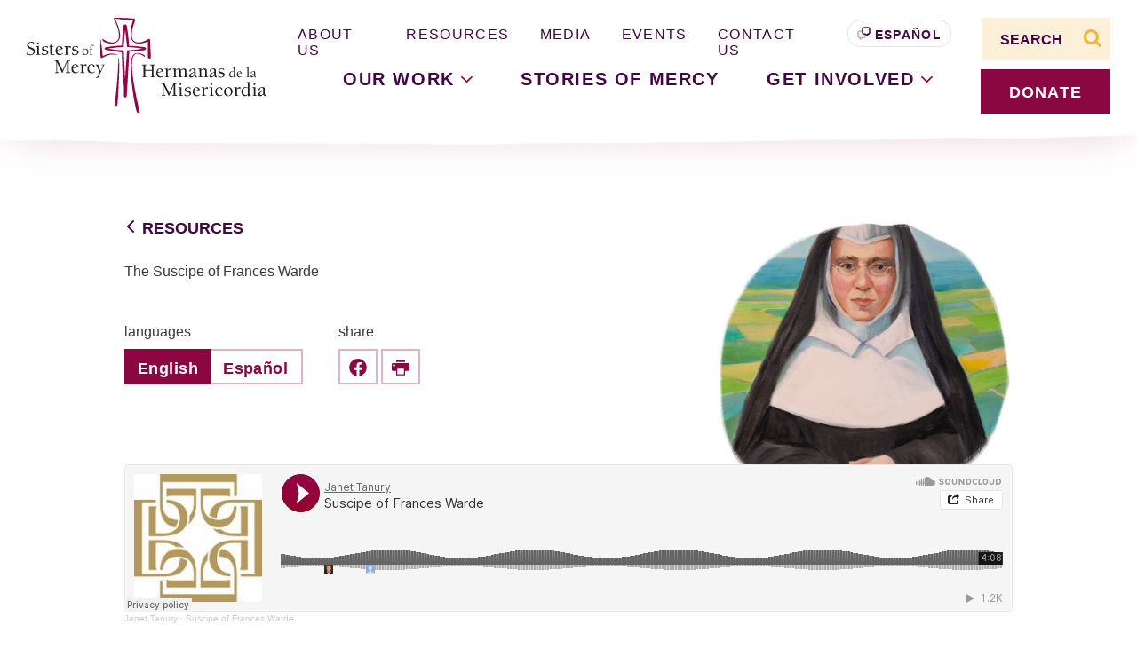

--- FILE ---
content_type: text/html; charset=UTF-8
request_url: https://www.sistersofmercy.org/resource/the-suscipe-of-frances-warde/
body_size: 37274
content:
<!doctype html>
<html lang="en-US">
  <head>
  <meta charset="utf-8">
  <meta http-equiv="x-ua-compatible" content="ie=edge"><script type="text/javascript">(window.NREUM||(NREUM={})).init={ajax:{deny_list:["bam.nr-data.net"]},feature_flags:["soft_nav"]};(window.NREUM||(NREUM={})).loader_config={licenseKey:"NRJS-50e73d7670616162726",applicationID:"1406056197",browserID:"1406056464"};;/*! For license information please see nr-loader-rum-1.308.0.min.js.LICENSE.txt */
(()=>{var e,t,r={163:(e,t,r)=>{"use strict";r.d(t,{j:()=>E});var n=r(384),i=r(1741);var a=r(2555);r(860).K7.genericEvents;const s="experimental.resources",o="register",c=e=>{if(!e||"string"!=typeof e)return!1;try{document.createDocumentFragment().querySelector(e)}catch{return!1}return!0};var d=r(2614),u=r(944),l=r(8122);const f="[data-nr-mask]",g=e=>(0,l.a)(e,(()=>{const e={feature_flags:[],experimental:{allow_registered_children:!1,resources:!1},mask_selector:"*",block_selector:"[data-nr-block]",mask_input_options:{color:!1,date:!1,"datetime-local":!1,email:!1,month:!1,number:!1,range:!1,search:!1,tel:!1,text:!1,time:!1,url:!1,week:!1,textarea:!1,select:!1,password:!0}};return{ajax:{deny_list:void 0,block_internal:!0,enabled:!0,autoStart:!0},api:{get allow_registered_children(){return e.feature_flags.includes(o)||e.experimental.allow_registered_children},set allow_registered_children(t){e.experimental.allow_registered_children=t},duplicate_registered_data:!1},browser_consent_mode:{enabled:!1},distributed_tracing:{enabled:void 0,exclude_newrelic_header:void 0,cors_use_newrelic_header:void 0,cors_use_tracecontext_headers:void 0,allowed_origins:void 0},get feature_flags(){return e.feature_flags},set feature_flags(t){e.feature_flags=t},generic_events:{enabled:!0,autoStart:!0},harvest:{interval:30},jserrors:{enabled:!0,autoStart:!0},logging:{enabled:!0,autoStart:!0},metrics:{enabled:!0,autoStart:!0},obfuscate:void 0,page_action:{enabled:!0},page_view_event:{enabled:!0,autoStart:!0},page_view_timing:{enabled:!0,autoStart:!0},performance:{capture_marks:!1,capture_measures:!1,capture_detail:!0,resources:{get enabled(){return e.feature_flags.includes(s)||e.experimental.resources},set enabled(t){e.experimental.resources=t},asset_types:[],first_party_domains:[],ignore_newrelic:!0}},privacy:{cookies_enabled:!0},proxy:{assets:void 0,beacon:void 0},session:{expiresMs:d.wk,inactiveMs:d.BB},session_replay:{autoStart:!0,enabled:!1,preload:!1,sampling_rate:10,error_sampling_rate:100,collect_fonts:!1,inline_images:!1,fix_stylesheets:!0,mask_all_inputs:!0,get mask_text_selector(){return e.mask_selector},set mask_text_selector(t){c(t)?e.mask_selector="".concat(t,",").concat(f):""===t||null===t?e.mask_selector=f:(0,u.R)(5,t)},get block_class(){return"nr-block"},get ignore_class(){return"nr-ignore"},get mask_text_class(){return"nr-mask"},get block_selector(){return e.block_selector},set block_selector(t){c(t)?e.block_selector+=",".concat(t):""!==t&&(0,u.R)(6,t)},get mask_input_options(){return e.mask_input_options},set mask_input_options(t){t&&"object"==typeof t?e.mask_input_options={...t,password:!0}:(0,u.R)(7,t)}},session_trace:{enabled:!0,autoStart:!0},soft_navigations:{enabled:!0,autoStart:!0},spa:{enabled:!0,autoStart:!0},ssl:void 0,user_actions:{enabled:!0,elementAttributes:["id","className","tagName","type"]}}})());var p=r(6154),m=r(9324);let h=0;const v={buildEnv:m.F3,distMethod:m.Xs,version:m.xv,originTime:p.WN},b={consented:!1},y={appMetadata:{},get consented(){return this.session?.state?.consent||b.consented},set consented(e){b.consented=e},customTransaction:void 0,denyList:void 0,disabled:!1,harvester:void 0,isolatedBacklog:!1,isRecording:!1,loaderType:void 0,maxBytes:3e4,obfuscator:void 0,onerror:void 0,ptid:void 0,releaseIds:{},session:void 0,timeKeeper:void 0,registeredEntities:[],jsAttributesMetadata:{bytes:0},get harvestCount(){return++h}},_=e=>{const t=(0,l.a)(e,y),r=Object.keys(v).reduce((e,t)=>(e[t]={value:v[t],writable:!1,configurable:!0,enumerable:!0},e),{});return Object.defineProperties(t,r)};var w=r(5701);const x=e=>{const t=e.startsWith("http");e+="/",r.p=t?e:"https://"+e};var R=r(7836),k=r(3241);const A={accountID:void 0,trustKey:void 0,agentID:void 0,licenseKey:void 0,applicationID:void 0,xpid:void 0},S=e=>(0,l.a)(e,A),T=new Set;function E(e,t={},r,s){let{init:o,info:c,loader_config:d,runtime:u={},exposed:l=!0}=t;if(!c){const e=(0,n.pV)();o=e.init,c=e.info,d=e.loader_config}e.init=g(o||{}),e.loader_config=S(d||{}),c.jsAttributes??={},p.bv&&(c.jsAttributes.isWorker=!0),e.info=(0,a.D)(c);const f=e.init,m=[c.beacon,c.errorBeacon];T.has(e.agentIdentifier)||(f.proxy.assets&&(x(f.proxy.assets),m.push(f.proxy.assets)),f.proxy.beacon&&m.push(f.proxy.beacon),e.beacons=[...m],function(e){const t=(0,n.pV)();Object.getOwnPropertyNames(i.W.prototype).forEach(r=>{const n=i.W.prototype[r];if("function"!=typeof n||"constructor"===n)return;let a=t[r];e[r]&&!1!==e.exposed&&"micro-agent"!==e.runtime?.loaderType&&(t[r]=(...t)=>{const n=e[r](...t);return a?a(...t):n})})}(e),(0,n.US)("activatedFeatures",w.B)),u.denyList=[...f.ajax.deny_list||[],...f.ajax.block_internal?m:[]],u.ptid=e.agentIdentifier,u.loaderType=r,e.runtime=_(u),T.has(e.agentIdentifier)||(e.ee=R.ee.get(e.agentIdentifier),e.exposed=l,(0,k.W)({agentIdentifier:e.agentIdentifier,drained:!!w.B?.[e.agentIdentifier],type:"lifecycle",name:"initialize",feature:void 0,data:e.config})),T.add(e.agentIdentifier)}},384:(e,t,r)=>{"use strict";r.d(t,{NT:()=>s,US:()=>u,Zm:()=>o,bQ:()=>d,dV:()=>c,pV:()=>l});var n=r(6154),i=r(1863),a=r(1910);const s={beacon:"bam.nr-data.net",errorBeacon:"bam.nr-data.net"};function o(){return n.gm.NREUM||(n.gm.NREUM={}),void 0===n.gm.newrelic&&(n.gm.newrelic=n.gm.NREUM),n.gm.NREUM}function c(){let e=o();return e.o||(e.o={ST:n.gm.setTimeout,SI:n.gm.setImmediate||n.gm.setInterval,CT:n.gm.clearTimeout,XHR:n.gm.XMLHttpRequest,REQ:n.gm.Request,EV:n.gm.Event,PR:n.gm.Promise,MO:n.gm.MutationObserver,FETCH:n.gm.fetch,WS:n.gm.WebSocket},(0,a.i)(...Object.values(e.o))),e}function d(e,t){let r=o();r.initializedAgents??={},t.initializedAt={ms:(0,i.t)(),date:new Date},r.initializedAgents[e]=t}function u(e,t){o()[e]=t}function l(){return function(){let e=o();const t=e.info||{};e.info={beacon:s.beacon,errorBeacon:s.errorBeacon,...t}}(),function(){let e=o();const t=e.init||{};e.init={...t}}(),c(),function(){let e=o();const t=e.loader_config||{};e.loader_config={...t}}(),o()}},782:(e,t,r)=>{"use strict";r.d(t,{T:()=>n});const n=r(860).K7.pageViewTiming},860:(e,t,r)=>{"use strict";r.d(t,{$J:()=>u,K7:()=>c,P3:()=>d,XX:()=>i,Yy:()=>o,df:()=>a,qY:()=>n,v4:()=>s});const n="events",i="jserrors",a="browser/blobs",s="rum",o="browser/logs",c={ajax:"ajax",genericEvents:"generic_events",jserrors:i,logging:"logging",metrics:"metrics",pageAction:"page_action",pageViewEvent:"page_view_event",pageViewTiming:"page_view_timing",sessionReplay:"session_replay",sessionTrace:"session_trace",softNav:"soft_navigations",spa:"spa"},d={[c.pageViewEvent]:1,[c.pageViewTiming]:2,[c.metrics]:3,[c.jserrors]:4,[c.spa]:5,[c.ajax]:6,[c.sessionTrace]:7,[c.softNav]:8,[c.sessionReplay]:9,[c.logging]:10,[c.genericEvents]:11},u={[c.pageViewEvent]:s,[c.pageViewTiming]:n,[c.ajax]:n,[c.spa]:n,[c.softNav]:n,[c.metrics]:i,[c.jserrors]:i,[c.sessionTrace]:a,[c.sessionReplay]:a,[c.logging]:o,[c.genericEvents]:"ins"}},944:(e,t,r)=>{"use strict";r.d(t,{R:()=>i});var n=r(3241);function i(e,t){"function"==typeof console.debug&&(console.debug("New Relic Warning: https://github.com/newrelic/newrelic-browser-agent/blob/main/docs/warning-codes.md#".concat(e),t),(0,n.W)({agentIdentifier:null,drained:null,type:"data",name:"warn",feature:"warn",data:{code:e,secondary:t}}))}},1687:(e,t,r)=>{"use strict";r.d(t,{Ak:()=>d,Ze:()=>f,x3:()=>u});var n=r(3241),i=r(7836),a=r(3606),s=r(860),o=r(2646);const c={};function d(e,t){const r={staged:!1,priority:s.P3[t]||0};l(e),c[e].get(t)||c[e].set(t,r)}function u(e,t){e&&c[e]&&(c[e].get(t)&&c[e].delete(t),p(e,t,!1),c[e].size&&g(e))}function l(e){if(!e)throw new Error("agentIdentifier required");c[e]||(c[e]=new Map)}function f(e="",t="feature",r=!1){if(l(e),!e||!c[e].get(t)||r)return p(e,t);c[e].get(t).staged=!0,g(e)}function g(e){const t=Array.from(c[e]);t.every(([e,t])=>t.staged)&&(t.sort((e,t)=>e[1].priority-t[1].priority),t.forEach(([t])=>{c[e].delete(t),p(e,t)}))}function p(e,t,r=!0){const s=e?i.ee.get(e):i.ee,c=a.i.handlers;if(!s.aborted&&s.backlog&&c){if((0,n.W)({agentIdentifier:e,type:"lifecycle",name:"drain",feature:t}),r){const e=s.backlog[t],r=c[t];if(r){for(let t=0;e&&t<e.length;++t)m(e[t],r);Object.entries(r).forEach(([e,t])=>{Object.values(t||{}).forEach(t=>{t[0]?.on&&t[0]?.context()instanceof o.y&&t[0].on(e,t[1])})})}}s.isolatedBacklog||delete c[t],s.backlog[t]=null,s.emit("drain-"+t,[])}}function m(e,t){var r=e[1];Object.values(t[r]||{}).forEach(t=>{var r=e[0];if(t[0]===r){var n=t[1],i=e[3],a=e[2];n.apply(i,a)}})}},1738:(e,t,r)=>{"use strict";r.d(t,{U:()=>g,Y:()=>f});var n=r(3241),i=r(9908),a=r(1863),s=r(944),o=r(5701),c=r(3969),d=r(8362),u=r(860),l=r(4261);function f(e,t,r,a){const f=a||r;!f||f[e]&&f[e]!==d.d.prototype[e]||(f[e]=function(){(0,i.p)(c.xV,["API/"+e+"/called"],void 0,u.K7.metrics,r.ee),(0,n.W)({agentIdentifier:r.agentIdentifier,drained:!!o.B?.[r.agentIdentifier],type:"data",name:"api",feature:l.Pl+e,data:{}});try{return t.apply(this,arguments)}catch(e){(0,s.R)(23,e)}})}function g(e,t,r,n,s){const o=e.info;null===r?delete o.jsAttributes[t]:o.jsAttributes[t]=r,(s||null===r)&&(0,i.p)(l.Pl+n,[(0,a.t)(),t,r],void 0,"session",e.ee)}},1741:(e,t,r)=>{"use strict";r.d(t,{W:()=>a});var n=r(944),i=r(4261);class a{#e(e,...t){if(this[e]!==a.prototype[e])return this[e](...t);(0,n.R)(35,e)}addPageAction(e,t){return this.#e(i.hG,e,t)}register(e){return this.#e(i.eY,e)}recordCustomEvent(e,t){return this.#e(i.fF,e,t)}setPageViewName(e,t){return this.#e(i.Fw,e,t)}setCustomAttribute(e,t,r){return this.#e(i.cD,e,t,r)}noticeError(e,t){return this.#e(i.o5,e,t)}setUserId(e,t=!1){return this.#e(i.Dl,e,t)}setApplicationVersion(e){return this.#e(i.nb,e)}setErrorHandler(e){return this.#e(i.bt,e)}addRelease(e,t){return this.#e(i.k6,e,t)}log(e,t){return this.#e(i.$9,e,t)}start(){return this.#e(i.d3)}finished(e){return this.#e(i.BL,e)}recordReplay(){return this.#e(i.CH)}pauseReplay(){return this.#e(i.Tb)}addToTrace(e){return this.#e(i.U2,e)}setCurrentRouteName(e){return this.#e(i.PA,e)}interaction(e){return this.#e(i.dT,e)}wrapLogger(e,t,r){return this.#e(i.Wb,e,t,r)}measure(e,t){return this.#e(i.V1,e,t)}consent(e){return this.#e(i.Pv,e)}}},1863:(e,t,r)=>{"use strict";function n(){return Math.floor(performance.now())}r.d(t,{t:()=>n})},1910:(e,t,r)=>{"use strict";r.d(t,{i:()=>a});var n=r(944);const i=new Map;function a(...e){return e.every(e=>{if(i.has(e))return i.get(e);const t="function"==typeof e?e.toString():"",r=t.includes("[native code]"),a=t.includes("nrWrapper");return r||a||(0,n.R)(64,e?.name||t),i.set(e,r),r})}},2555:(e,t,r)=>{"use strict";r.d(t,{D:()=>o,f:()=>s});var n=r(384),i=r(8122);const a={beacon:n.NT.beacon,errorBeacon:n.NT.errorBeacon,licenseKey:void 0,applicationID:void 0,sa:void 0,queueTime:void 0,applicationTime:void 0,ttGuid:void 0,user:void 0,account:void 0,product:void 0,extra:void 0,jsAttributes:{},userAttributes:void 0,atts:void 0,transactionName:void 0,tNamePlain:void 0};function s(e){try{return!!e.licenseKey&&!!e.errorBeacon&&!!e.applicationID}catch(e){return!1}}const o=e=>(0,i.a)(e,a)},2614:(e,t,r)=>{"use strict";r.d(t,{BB:()=>s,H3:()=>n,g:()=>d,iL:()=>c,tS:()=>o,uh:()=>i,wk:()=>a});const n="NRBA",i="SESSION",a=144e5,s=18e5,o={STARTED:"session-started",PAUSE:"session-pause",RESET:"session-reset",RESUME:"session-resume",UPDATE:"session-update"},c={SAME_TAB:"same-tab",CROSS_TAB:"cross-tab"},d={OFF:0,FULL:1,ERROR:2}},2646:(e,t,r)=>{"use strict";r.d(t,{y:()=>n});class n{constructor(e){this.contextId=e}}},2843:(e,t,r)=>{"use strict";r.d(t,{G:()=>a,u:()=>i});var n=r(3878);function i(e,t=!1,r,i){(0,n.DD)("visibilitychange",function(){if(t)return void("hidden"===document.visibilityState&&e());e(document.visibilityState)},r,i)}function a(e,t,r){(0,n.sp)("pagehide",e,t,r)}},3241:(e,t,r)=>{"use strict";r.d(t,{W:()=>a});var n=r(6154);const i="newrelic";function a(e={}){try{n.gm.dispatchEvent(new CustomEvent(i,{detail:e}))}catch(e){}}},3606:(e,t,r)=>{"use strict";r.d(t,{i:()=>a});var n=r(9908);a.on=s;var i=a.handlers={};function a(e,t,r,a){s(a||n.d,i,e,t,r)}function s(e,t,r,i,a){a||(a="feature"),e||(e=n.d);var s=t[a]=t[a]||{};(s[r]=s[r]||[]).push([e,i])}},3878:(e,t,r)=>{"use strict";function n(e,t){return{capture:e,passive:!1,signal:t}}function i(e,t,r=!1,i){window.addEventListener(e,t,n(r,i))}function a(e,t,r=!1,i){document.addEventListener(e,t,n(r,i))}r.d(t,{DD:()=>a,jT:()=>n,sp:()=>i})},3969:(e,t,r)=>{"use strict";r.d(t,{TZ:()=>n,XG:()=>o,rs:()=>i,xV:()=>s,z_:()=>a});const n=r(860).K7.metrics,i="sm",a="cm",s="storeSupportabilityMetrics",o="storeEventMetrics"},4234:(e,t,r)=>{"use strict";r.d(t,{W:()=>a});var n=r(7836),i=r(1687);class a{constructor(e,t){this.agentIdentifier=e,this.ee=n.ee.get(e),this.featureName=t,this.blocked=!1}deregisterDrain(){(0,i.x3)(this.agentIdentifier,this.featureName)}}},4261:(e,t,r)=>{"use strict";r.d(t,{$9:()=>d,BL:()=>o,CH:()=>g,Dl:()=>_,Fw:()=>y,PA:()=>h,Pl:()=>n,Pv:()=>k,Tb:()=>l,U2:()=>a,V1:()=>R,Wb:()=>x,bt:()=>b,cD:()=>v,d3:()=>w,dT:()=>c,eY:()=>p,fF:()=>f,hG:()=>i,k6:()=>s,nb:()=>m,o5:()=>u});const n="api-",i="addPageAction",a="addToTrace",s="addRelease",o="finished",c="interaction",d="log",u="noticeError",l="pauseReplay",f="recordCustomEvent",g="recordReplay",p="register",m="setApplicationVersion",h="setCurrentRouteName",v="setCustomAttribute",b="setErrorHandler",y="setPageViewName",_="setUserId",w="start",x="wrapLogger",R="measure",k="consent"},5289:(e,t,r)=>{"use strict";r.d(t,{GG:()=>s,Qr:()=>c,sB:()=>o});var n=r(3878),i=r(6389);function a(){return"undefined"==typeof document||"complete"===document.readyState}function s(e,t){if(a())return e();const r=(0,i.J)(e),s=setInterval(()=>{a()&&(clearInterval(s),r())},500);(0,n.sp)("load",r,t)}function o(e){if(a())return e();(0,n.DD)("DOMContentLoaded",e)}function c(e){if(a())return e();(0,n.sp)("popstate",e)}},5607:(e,t,r)=>{"use strict";r.d(t,{W:()=>n});const n=(0,r(9566).bz)()},5701:(e,t,r)=>{"use strict";r.d(t,{B:()=>a,t:()=>s});var n=r(3241);const i=new Set,a={};function s(e,t){const r=t.agentIdentifier;a[r]??={},e&&"object"==typeof e&&(i.has(r)||(t.ee.emit("rumresp",[e]),a[r]=e,i.add(r),(0,n.W)({agentIdentifier:r,loaded:!0,drained:!0,type:"lifecycle",name:"load",feature:void 0,data:e})))}},6154:(e,t,r)=>{"use strict";r.d(t,{OF:()=>c,RI:()=>i,WN:()=>u,bv:()=>a,eN:()=>l,gm:()=>s,mw:()=>o,sb:()=>d});var n=r(1863);const i="undefined"!=typeof window&&!!window.document,a="undefined"!=typeof WorkerGlobalScope&&("undefined"!=typeof self&&self instanceof WorkerGlobalScope&&self.navigator instanceof WorkerNavigator||"undefined"!=typeof globalThis&&globalThis instanceof WorkerGlobalScope&&globalThis.navigator instanceof WorkerNavigator),s=i?window:"undefined"!=typeof WorkerGlobalScope&&("undefined"!=typeof self&&self instanceof WorkerGlobalScope&&self||"undefined"!=typeof globalThis&&globalThis instanceof WorkerGlobalScope&&globalThis),o=Boolean("hidden"===s?.document?.visibilityState),c=/iPad|iPhone|iPod/.test(s.navigator?.userAgent),d=c&&"undefined"==typeof SharedWorker,u=((()=>{const e=s.navigator?.userAgent?.match(/Firefox[/\s](\d+\.\d+)/);Array.isArray(e)&&e.length>=2&&e[1]})(),Date.now()-(0,n.t)()),l=()=>"undefined"!=typeof PerformanceNavigationTiming&&s?.performance?.getEntriesByType("navigation")?.[0]?.responseStart},6389:(e,t,r)=>{"use strict";function n(e,t=500,r={}){const n=r?.leading||!1;let i;return(...r)=>{n&&void 0===i&&(e.apply(this,r),i=setTimeout(()=>{i=clearTimeout(i)},t)),n||(clearTimeout(i),i=setTimeout(()=>{e.apply(this,r)},t))}}function i(e){let t=!1;return(...r)=>{t||(t=!0,e.apply(this,r))}}r.d(t,{J:()=>i,s:()=>n})},6630:(e,t,r)=>{"use strict";r.d(t,{T:()=>n});const n=r(860).K7.pageViewEvent},7699:(e,t,r)=>{"use strict";r.d(t,{It:()=>a,KC:()=>o,No:()=>i,qh:()=>s});var n=r(860);const i=16e3,a=1e6,s="SESSION_ERROR",o={[n.K7.logging]:!0,[n.K7.genericEvents]:!1,[n.K7.jserrors]:!1,[n.K7.ajax]:!1}},7836:(e,t,r)=>{"use strict";r.d(t,{P:()=>o,ee:()=>c});var n=r(384),i=r(8990),a=r(2646),s=r(5607);const o="nr@context:".concat(s.W),c=function e(t,r){var n={},s={},u={},l=!1;try{l=16===r.length&&d.initializedAgents?.[r]?.runtime.isolatedBacklog}catch(e){}var f={on:p,addEventListener:p,removeEventListener:function(e,t){var r=n[e];if(!r)return;for(var i=0;i<r.length;i++)r[i]===t&&r.splice(i,1)},emit:function(e,r,n,i,a){!1!==a&&(a=!0);if(c.aborted&&!i)return;t&&a&&t.emit(e,r,n);var o=g(n);m(e).forEach(e=>{e.apply(o,r)});var d=v()[s[e]];d&&d.push([f,e,r,o]);return o},get:h,listeners:m,context:g,buffer:function(e,t){const r=v();if(t=t||"feature",f.aborted)return;Object.entries(e||{}).forEach(([e,n])=>{s[n]=t,t in r||(r[t]=[])})},abort:function(){f._aborted=!0,Object.keys(f.backlog).forEach(e=>{delete f.backlog[e]})},isBuffering:function(e){return!!v()[s[e]]},debugId:r,backlog:l?{}:t&&"object"==typeof t.backlog?t.backlog:{},isolatedBacklog:l};return Object.defineProperty(f,"aborted",{get:()=>{let e=f._aborted||!1;return e||(t&&(e=t.aborted),e)}}),f;function g(e){return e&&e instanceof a.y?e:e?(0,i.I)(e,o,()=>new a.y(o)):new a.y(o)}function p(e,t){n[e]=m(e).concat(t)}function m(e){return n[e]||[]}function h(t){return u[t]=u[t]||e(f,t)}function v(){return f.backlog}}(void 0,"globalEE"),d=(0,n.Zm)();d.ee||(d.ee=c)},8122:(e,t,r)=>{"use strict";r.d(t,{a:()=>i});var n=r(944);function i(e,t){try{if(!e||"object"!=typeof e)return(0,n.R)(3);if(!t||"object"!=typeof t)return(0,n.R)(4);const r=Object.create(Object.getPrototypeOf(t),Object.getOwnPropertyDescriptors(t)),a=0===Object.keys(r).length?e:r;for(let s in a)if(void 0!==e[s])try{if(null===e[s]){r[s]=null;continue}Array.isArray(e[s])&&Array.isArray(t[s])?r[s]=Array.from(new Set([...e[s],...t[s]])):"object"==typeof e[s]&&"object"==typeof t[s]?r[s]=i(e[s],t[s]):r[s]=e[s]}catch(e){r[s]||(0,n.R)(1,e)}return r}catch(e){(0,n.R)(2,e)}}},8362:(e,t,r)=>{"use strict";r.d(t,{d:()=>a});var n=r(9566),i=r(1741);class a extends i.W{agentIdentifier=(0,n.LA)(16)}},8374:(e,t,r)=>{r.nc=(()=>{try{return document?.currentScript?.nonce}catch(e){}return""})()},8990:(e,t,r)=>{"use strict";r.d(t,{I:()=>i});var n=Object.prototype.hasOwnProperty;function i(e,t,r){if(n.call(e,t))return e[t];var i=r();if(Object.defineProperty&&Object.keys)try{return Object.defineProperty(e,t,{value:i,writable:!0,enumerable:!1}),i}catch(e){}return e[t]=i,i}},9324:(e,t,r)=>{"use strict";r.d(t,{F3:()=>i,Xs:()=>a,xv:()=>n});const n="1.308.0",i="PROD",a="CDN"},9566:(e,t,r)=>{"use strict";r.d(t,{LA:()=>o,bz:()=>s});var n=r(6154);const i="xxxxxxxx-xxxx-4xxx-yxxx-xxxxxxxxxxxx";function a(e,t){return e?15&e[t]:16*Math.random()|0}function s(){const e=n.gm?.crypto||n.gm?.msCrypto;let t,r=0;return e&&e.getRandomValues&&(t=e.getRandomValues(new Uint8Array(30))),i.split("").map(e=>"x"===e?a(t,r++).toString(16):"y"===e?(3&a()|8).toString(16):e).join("")}function o(e){const t=n.gm?.crypto||n.gm?.msCrypto;let r,i=0;t&&t.getRandomValues&&(r=t.getRandomValues(new Uint8Array(e)));const s=[];for(var o=0;o<e;o++)s.push(a(r,i++).toString(16));return s.join("")}},9908:(e,t,r)=>{"use strict";r.d(t,{d:()=>n,p:()=>i});var n=r(7836).ee.get("handle");function i(e,t,r,i,a){a?(a.buffer([e],i),a.emit(e,t,r)):(n.buffer([e],i),n.emit(e,t,r))}}},n={};function i(e){var t=n[e];if(void 0!==t)return t.exports;var a=n[e]={exports:{}};return r[e](a,a.exports,i),a.exports}i.m=r,i.d=(e,t)=>{for(var r in t)i.o(t,r)&&!i.o(e,r)&&Object.defineProperty(e,r,{enumerable:!0,get:t[r]})},i.f={},i.e=e=>Promise.all(Object.keys(i.f).reduce((t,r)=>(i.f[r](e,t),t),[])),i.u=e=>"nr-rum-1.308.0.min.js",i.o=(e,t)=>Object.prototype.hasOwnProperty.call(e,t),e={},t="NRBA-1.308.0.PROD:",i.l=(r,n,a,s)=>{if(e[r])e[r].push(n);else{var o,c;if(void 0!==a)for(var d=document.getElementsByTagName("script"),u=0;u<d.length;u++){var l=d[u];if(l.getAttribute("src")==r||l.getAttribute("data-webpack")==t+a){o=l;break}}if(!o){c=!0;var f={296:"sha512-+MIMDsOcckGXa1EdWHqFNv7P+JUkd5kQwCBr3KE6uCvnsBNUrdSt4a/3/L4j4TxtnaMNjHpza2/erNQbpacJQA=="};(o=document.createElement("script")).charset="utf-8",i.nc&&o.setAttribute("nonce",i.nc),o.setAttribute("data-webpack",t+a),o.src=r,0!==o.src.indexOf(window.location.origin+"/")&&(o.crossOrigin="anonymous"),f[s]&&(o.integrity=f[s])}e[r]=[n];var g=(t,n)=>{o.onerror=o.onload=null,clearTimeout(p);var i=e[r];if(delete e[r],o.parentNode&&o.parentNode.removeChild(o),i&&i.forEach(e=>e(n)),t)return t(n)},p=setTimeout(g.bind(null,void 0,{type:"timeout",target:o}),12e4);o.onerror=g.bind(null,o.onerror),o.onload=g.bind(null,o.onload),c&&document.head.appendChild(o)}},i.r=e=>{"undefined"!=typeof Symbol&&Symbol.toStringTag&&Object.defineProperty(e,Symbol.toStringTag,{value:"Module"}),Object.defineProperty(e,"__esModule",{value:!0})},i.p="https://js-agent.newrelic.com/",(()=>{var e={374:0,840:0};i.f.j=(t,r)=>{var n=i.o(e,t)?e[t]:void 0;if(0!==n)if(n)r.push(n[2]);else{var a=new Promise((r,i)=>n=e[t]=[r,i]);r.push(n[2]=a);var s=i.p+i.u(t),o=new Error;i.l(s,r=>{if(i.o(e,t)&&(0!==(n=e[t])&&(e[t]=void 0),n)){var a=r&&("load"===r.type?"missing":r.type),s=r&&r.target&&r.target.src;o.message="Loading chunk "+t+" failed: ("+a+": "+s+")",o.name="ChunkLoadError",o.type=a,o.request=s,n[1](o)}},"chunk-"+t,t)}};var t=(t,r)=>{var n,a,[s,o,c]=r,d=0;if(s.some(t=>0!==e[t])){for(n in o)i.o(o,n)&&(i.m[n]=o[n]);if(c)c(i)}for(t&&t(r);d<s.length;d++)a=s[d],i.o(e,a)&&e[a]&&e[a][0](),e[a]=0},r=self["webpackChunk:NRBA-1.308.0.PROD"]=self["webpackChunk:NRBA-1.308.0.PROD"]||[];r.forEach(t.bind(null,0)),r.push=t.bind(null,r.push.bind(r))})(),(()=>{"use strict";i(8374);var e=i(8362),t=i(860);const r=Object.values(t.K7);var n=i(163);var a=i(9908),s=i(1863),o=i(4261),c=i(1738);var d=i(1687),u=i(4234),l=i(5289),f=i(6154),g=i(944),p=i(384);const m=e=>f.RI&&!0===e?.privacy.cookies_enabled;function h(e){return!!(0,p.dV)().o.MO&&m(e)&&!0===e?.session_trace.enabled}var v=i(6389),b=i(7699);class y extends u.W{constructor(e,t){super(e.agentIdentifier,t),this.agentRef=e,this.abortHandler=void 0,this.featAggregate=void 0,this.loadedSuccessfully=void 0,this.onAggregateImported=new Promise(e=>{this.loadedSuccessfully=e}),this.deferred=Promise.resolve(),!1===e.init[this.featureName].autoStart?this.deferred=new Promise((t,r)=>{this.ee.on("manual-start-all",(0,v.J)(()=>{(0,d.Ak)(e.agentIdentifier,this.featureName),t()}))}):(0,d.Ak)(e.agentIdentifier,t)}importAggregator(e,t,r={}){if(this.featAggregate)return;const n=async()=>{let n;await this.deferred;try{if(m(e.init)){const{setupAgentSession:t}=await i.e(296).then(i.bind(i,3305));n=t(e)}}catch(e){(0,g.R)(20,e),this.ee.emit("internal-error",[e]),(0,a.p)(b.qh,[e],void 0,this.featureName,this.ee)}try{if(!this.#t(this.featureName,n,e.init))return(0,d.Ze)(this.agentIdentifier,this.featureName),void this.loadedSuccessfully(!1);const{Aggregate:i}=await t();this.featAggregate=new i(e,r),e.runtime.harvester.initializedAggregates.push(this.featAggregate),this.loadedSuccessfully(!0)}catch(e){(0,g.R)(34,e),this.abortHandler?.(),(0,d.Ze)(this.agentIdentifier,this.featureName,!0),this.loadedSuccessfully(!1),this.ee&&this.ee.abort()}};f.RI?(0,l.GG)(()=>n(),!0):n()}#t(e,r,n){if(this.blocked)return!1;switch(e){case t.K7.sessionReplay:return h(n)&&!!r;case t.K7.sessionTrace:return!!r;default:return!0}}}var _=i(6630),w=i(2614),x=i(3241);class R extends y{static featureName=_.T;constructor(e){var t;super(e,_.T),this.setupInspectionEvents(e.agentIdentifier),t=e,(0,c.Y)(o.Fw,function(e,r){"string"==typeof e&&("/"!==e.charAt(0)&&(e="/"+e),t.runtime.customTransaction=(r||"http://custom.transaction")+e,(0,a.p)(o.Pl+o.Fw,[(0,s.t)()],void 0,void 0,t.ee))},t),this.importAggregator(e,()=>i.e(296).then(i.bind(i,3943)))}setupInspectionEvents(e){const t=(t,r)=>{t&&(0,x.W)({agentIdentifier:e,timeStamp:t.timeStamp,loaded:"complete"===t.target.readyState,type:"window",name:r,data:t.target.location+""})};(0,l.sB)(e=>{t(e,"DOMContentLoaded")}),(0,l.GG)(e=>{t(e,"load")}),(0,l.Qr)(e=>{t(e,"navigate")}),this.ee.on(w.tS.UPDATE,(t,r)=>{(0,x.W)({agentIdentifier:e,type:"lifecycle",name:"session",data:r})})}}class k extends e.d{constructor(e){var t;(super(),f.gm)?(this.features={},(0,p.bQ)(this.agentIdentifier,this),this.desiredFeatures=new Set(e.features||[]),this.desiredFeatures.add(R),(0,n.j)(this,e,e.loaderType||"agent"),t=this,(0,c.Y)(o.cD,function(e,r,n=!1){if("string"==typeof e){if(["string","number","boolean"].includes(typeof r)||null===r)return(0,c.U)(t,e,r,o.cD,n);(0,g.R)(40,typeof r)}else(0,g.R)(39,typeof e)},t),function(e){(0,c.Y)(o.Dl,function(t,r=!1){if("string"!=typeof t&&null!==t)return void(0,g.R)(41,typeof t);const n=e.info.jsAttributes["enduser.id"];r&&null!=n&&n!==t?(0,a.p)(o.Pl+"setUserIdAndResetSession",[t],void 0,"session",e.ee):(0,c.U)(e,"enduser.id",t,o.Dl,!0)},e)}(this),function(e){(0,c.Y)(o.nb,function(t){if("string"==typeof t||null===t)return(0,c.U)(e,"application.version",t,o.nb,!1);(0,g.R)(42,typeof t)},e)}(this),function(e){(0,c.Y)(o.d3,function(){e.ee.emit("manual-start-all")},e)}(this),function(e){(0,c.Y)(o.Pv,function(t=!0){if("boolean"==typeof t){if((0,a.p)(o.Pl+o.Pv,[t],void 0,"session",e.ee),e.runtime.consented=t,t){const t=e.features.page_view_event;t.onAggregateImported.then(e=>{const r=t.featAggregate;e&&!r.sentRum&&r.sendRum()})}}else(0,g.R)(65,typeof t)},e)}(this),this.run()):(0,g.R)(21)}get config(){return{info:this.info,init:this.init,loader_config:this.loader_config,runtime:this.runtime}}get api(){return this}run(){try{const e=function(e){const t={};return r.forEach(r=>{t[r]=!!e[r]?.enabled}),t}(this.init),n=[...this.desiredFeatures];n.sort((e,r)=>t.P3[e.featureName]-t.P3[r.featureName]),n.forEach(r=>{if(!e[r.featureName]&&r.featureName!==t.K7.pageViewEvent)return;if(r.featureName===t.K7.spa)return void(0,g.R)(67);const n=function(e){switch(e){case t.K7.ajax:return[t.K7.jserrors];case t.K7.sessionTrace:return[t.K7.ajax,t.K7.pageViewEvent];case t.K7.sessionReplay:return[t.K7.sessionTrace];case t.K7.pageViewTiming:return[t.K7.pageViewEvent];default:return[]}}(r.featureName).filter(e=>!(e in this.features));n.length>0&&(0,g.R)(36,{targetFeature:r.featureName,missingDependencies:n}),this.features[r.featureName]=new r(this)})}catch(e){(0,g.R)(22,e);for(const e in this.features)this.features[e].abortHandler?.();const t=(0,p.Zm)();delete t.initializedAgents[this.agentIdentifier]?.features,delete this.sharedAggregator;return t.ee.get(this.agentIdentifier).abort(),!1}}}var A=i(2843),S=i(782);class T extends y{static featureName=S.T;constructor(e){super(e,S.T),f.RI&&((0,A.u)(()=>(0,a.p)("docHidden",[(0,s.t)()],void 0,S.T,this.ee),!0),(0,A.G)(()=>(0,a.p)("winPagehide",[(0,s.t)()],void 0,S.T,this.ee)),this.importAggregator(e,()=>i.e(296).then(i.bind(i,2117))))}}var E=i(3969);class I extends y{static featureName=E.TZ;constructor(e){super(e,E.TZ),f.RI&&document.addEventListener("securitypolicyviolation",e=>{(0,a.p)(E.xV,["Generic/CSPViolation/Detected"],void 0,this.featureName,this.ee)}),this.importAggregator(e,()=>i.e(296).then(i.bind(i,9623)))}}new k({features:[R,T,I],loaderType:"lite"})})()})();</script>
  <meta name="viewport" content="width=device-width, initial-scale=1, shrink-to-fit=no">
  
  <link rel="preload" as="font" crossorigin="anonymous" type="font/woff2" href="https://www.sistersofmercy.org/wp-content/themes/sage/dist/fonts/berkeley-oldstyle/berkeley-oldstyle-regular_f9fc31a756acac7557bb.woff2">
  <link rel="preload" as="font" crossorigin="anonymous" type="font/woff2" href="https://www.sistersofmercy.org/wp-content/themes/sage/dist/fonts/berkeley-oldstyle/berkeley-oldstyle-regular-italic_e9ddce848e469e4d5dde.woff2">
  <link rel="preload" as="font" crossorigin="anonymous" type="font/woff2" href="https://www.sistersofmercy.org/wp-content/themes/sage/dist/fonts/news-gothic/news-gothic-regular_c01a1d874015b8859f6e.woff2">
  <link rel="preload" as="font" crossorigin="anonymous" type="font/woff2" href="https://www.sistersofmercy.org/wp-content/themes/sage/dist/fonts/news-gothic/news-gothic-bold_389591e1f07fb7451ba0.woff2">

  
  
  
  <script type="module">!function(){var e=navigator.userAgent,a=document.documentElement,n=a.className;n=n.replace("no-js","js"),/iPad|iPhone|iPod/.test(e)&&!window.MSStream&&(n+=" ua-ios"),a.className=n}();</script>

  
      <script>
      (function(w,d,s,l,i){w[l]=w[l]||[];w[l].push({'gtm.start':
      new Date().getTime(),event:'gtm.js'});var f=d.getElementsByTagName(s)[0],
      j=d.createElement(s),dl=l!='dataLayer'?'&l='+l:'';j.async=true;j.src=
      'https://www.googletagmanager.com/gtm.js?id='+i+dl;f.parentNode.insertBefore(j,f);
      })(window,document,'script','dataLayer', 'GTM-KMJ9WS7');
    </script>
  
  
  
  
  <meta name='robots' content='index, follow, max-image-preview:large, max-snippet:-1, max-video-preview:-1' />
	<style>img:is([sizes="auto" i], [sizes^="auto," i]) { contain-intrinsic-size: 3000px 1500px }</style>
	<link rel="alternate" href="https://www.sistersofmercy.org/resource/the-suscipe-of-frances-warde/" hreflang="en" />
<link rel="alternate" href="https://www.sistersofmercy.org/es/recurso/el-suscipe-de-frances-warde/" hreflang="es" />

	<!-- This site is optimized with the Yoast SEO plugin v25.9 - https://yoast.com/wordpress/plugins/seo/ -->
	<title>The Suscipe of Frances Warde - Sisters of Mercy</title>
	<meta name="description" content="NULL" />
	<link rel="canonical" href="https://www.sistersofmercy.org/resource/the-suscipe-of-frances-warde/" />
	<meta property="og:locale" content="en_US" />
	<meta property="og:locale:alternate" content="es_MX" />
	<meta property="og:type" content="article" />
	<meta property="og:title" content="The Suscipe of Frances Warde - Sisters of Mercy" />
	<meta property="og:description" content="NULL" />
	<meta property="og:url" content="https://www.sistersofmercy.org/resource/the-suscipe-of-frances-warde/" />
	<meta property="og:site_name" content="Sisters of Mercy" />
	<meta property="article:modified_time" content="2023-07-27T13:45:41+00:00" />
	<meta property="og:image" content="https://sistersofmercy.org/wp-content/uploads/2021/04/Francis-Warde.png" />
	<meta property="og:image:width" content="456" />
	<meta property="og:image:height" content="556" />
	<meta property="og:image:type" content="image/png" />
	<meta name="twitter:card" content="summary_large_image" />
	<meta name="twitter:label1" content="Est. reading time" />
	<meta name="twitter:data1" content="1 minute" />
	<script type="application/ld+json" class="yoast-schema-graph">{"@context":"https://schema.org","@graph":[{"@type":"WebPage","@id":"https://www.sistersofmercy.org/resource/the-suscipe-of-frances-warde/","url":"https://www.sistersofmercy.org/resource/the-suscipe-of-frances-warde/","name":"The Suscipe of Frances Warde - Sisters of Mercy","isPartOf":{"@id":"https://sistersofmercy.org/#website"},"primaryImageOfPage":{"@id":"https://www.sistersofmercy.org/resource/the-suscipe-of-frances-warde/#primaryimage"},"image":{"@id":"https://www.sistersofmercy.org/resource/the-suscipe-of-frances-warde/#primaryimage"},"thumbnailUrl":"https://www.sistersofmercy.org/wp-content/uploads/2021/04/Francis-Warde.png","datePublished":"2021-04-22T13:45:21+00:00","dateModified":"2023-07-27T13:45:41+00:00","description":"NULL","breadcrumb":{"@id":"https://www.sistersofmercy.org/resource/the-suscipe-of-frances-warde/#breadcrumb"},"inLanguage":"en-US","potentialAction":[{"@type":"ReadAction","target":["https://www.sistersofmercy.org/resource/the-suscipe-of-frances-warde/"]}]},{"@type":"ImageObject","inLanguage":"en-US","@id":"https://www.sistersofmercy.org/resource/the-suscipe-of-frances-warde/#primaryimage","url":"https://www.sistersofmercy.org/wp-content/uploads/2021/04/Francis-Warde.png","contentUrl":"https://www.sistersofmercy.org/wp-content/uploads/2021/04/Francis-Warde.png","width":456,"height":556},{"@type":"BreadcrumbList","@id":"https://www.sistersofmercy.org/resource/the-suscipe-of-frances-warde/#breadcrumb","itemListElement":[{"@type":"ListItem","position":1,"name":"Home","item":"https://sistersofmercy.org/"},{"@type":"ListItem","position":2,"name":"The Suscipe of Frances Warde"}]},{"@type":"WebSite","@id":"https://sistersofmercy.org/#website","url":"https://sistersofmercy.org/","name":"Sisters of Mercy","description":"Catholic Women Religious Congregation","publisher":{"@id":"https://sistersofmercy.org/#organization"},"potentialAction":[{"@type":"SearchAction","target":{"@type":"EntryPoint","urlTemplate":"https://sistersofmercy.org/?s={search_term_string}"},"query-input":{"@type":"PropertyValueSpecification","valueRequired":true,"valueName":"search_term_string"}}],"inLanguage":"en-US"},{"@type":"Organization","@id":"https://sistersofmercy.org/#organization","name":"Sisters of Mercy","url":"https://sistersofmercy.org/","logo":{"@type":"ImageObject","inLanguage":"en-US","@id":"https://sistersofmercy.org/#/schema/logo/image/","url":"https://live-sisters-of-mercy.pantheonsite.io/wp-content/uploads/2012/09/som_logo_lores20121.jpg","contentUrl":"https://live-sisters-of-mercy.pantheonsite.io/wp-content/uploads/2012/09/som_logo_lores20121.jpg","width":516,"height":205,"caption":"Sisters of Mercy"},"image":{"@id":"https://sistersofmercy.org/#/schema/logo/image/"}}]}</script>
	<!-- / Yoast SEO plugin. -->


<link rel='dns-prefetch' href='//www.sistersofmercy.org' />
<style id='global-styles-inline-css' type='text/css'>
:root{--wp--preset--aspect-ratio--square: 1;--wp--preset--aspect-ratio--4-3: 4/3;--wp--preset--aspect-ratio--3-4: 3/4;--wp--preset--aspect-ratio--3-2: 3/2;--wp--preset--aspect-ratio--2-3: 2/3;--wp--preset--aspect-ratio--16-9: 16/9;--wp--preset--aspect-ratio--9-16: 9/16;--wp--preset--color--black: #000000;--wp--preset--color--cyan-bluish-gray: #abb8c3;--wp--preset--color--white: #ffffff;--wp--preset--color--pale-pink: #f78da7;--wp--preset--color--vivid-red: #cf2e2e;--wp--preset--color--luminous-vivid-orange: #ff6900;--wp--preset--color--luminous-vivid-amber: #fcb900;--wp--preset--color--light-green-cyan: #7bdcb5;--wp--preset--color--vivid-green-cyan: #00d084;--wp--preset--color--pale-cyan-blue: #8ed1fc;--wp--preset--color--vivid-cyan-blue: #0693e3;--wp--preset--color--vivid-purple: #9b51e0;--wp--preset--color--beige: #fef8eb;--wp--preset--color--fuchsia: #8b0742;--wp--preset--color--purple: #420643;--wp--preset--gradient--vivid-cyan-blue-to-vivid-purple: linear-gradient(135deg,rgba(6,147,227,1) 0%,rgb(155,81,224) 100%);--wp--preset--gradient--light-green-cyan-to-vivid-green-cyan: linear-gradient(135deg,rgb(122,220,180) 0%,rgb(0,208,130) 100%);--wp--preset--gradient--luminous-vivid-amber-to-luminous-vivid-orange: linear-gradient(135deg,rgba(252,185,0,1) 0%,rgba(255,105,0,1) 100%);--wp--preset--gradient--luminous-vivid-orange-to-vivid-red: linear-gradient(135deg,rgba(255,105,0,1) 0%,rgb(207,46,46) 100%);--wp--preset--gradient--very-light-gray-to-cyan-bluish-gray: linear-gradient(135deg,rgb(238,238,238) 0%,rgb(169,184,195) 100%);--wp--preset--gradient--cool-to-warm-spectrum: linear-gradient(135deg,rgb(74,234,220) 0%,rgb(151,120,209) 20%,rgb(207,42,186) 40%,rgb(238,44,130) 60%,rgb(251,105,98) 80%,rgb(254,248,76) 100%);--wp--preset--gradient--blush-light-purple: linear-gradient(135deg,rgb(255,206,236) 0%,rgb(152,150,240) 100%);--wp--preset--gradient--blush-bordeaux: linear-gradient(135deg,rgb(254,205,165) 0%,rgb(254,45,45) 50%,rgb(107,0,62) 100%);--wp--preset--gradient--luminous-dusk: linear-gradient(135deg,rgb(255,203,112) 0%,rgb(199,81,192) 50%,rgb(65,88,208) 100%);--wp--preset--gradient--pale-ocean: linear-gradient(135deg,rgb(255,245,203) 0%,rgb(182,227,212) 50%,rgb(51,167,181) 100%);--wp--preset--gradient--electric-grass: linear-gradient(135deg,rgb(202,248,128) 0%,rgb(113,206,126) 100%);--wp--preset--gradient--midnight: linear-gradient(135deg,rgb(2,3,129) 0%,rgb(40,116,252) 100%);--wp--preset--font-size--small: 13px;--wp--preset--font-size--medium: 20px;--wp--preset--font-size--large: 36px;--wp--preset--font-size--x-large: 42px;--wp--preset--spacing--20: 0.44rem;--wp--preset--spacing--30: 0.67rem;--wp--preset--spacing--40: 1rem;--wp--preset--spacing--50: 1.5rem;--wp--preset--spacing--60: 2.25rem;--wp--preset--spacing--70: 3.38rem;--wp--preset--spacing--80: 5.06rem;--wp--preset--shadow--natural: 6px 6px 9px rgba(0, 0, 0, 0.2);--wp--preset--shadow--deep: 12px 12px 50px rgba(0, 0, 0, 0.4);--wp--preset--shadow--sharp: 6px 6px 0px rgba(0, 0, 0, 0.2);--wp--preset--shadow--outlined: 6px 6px 0px -3px rgba(255, 255, 255, 1), 6px 6px rgba(0, 0, 0, 1);--wp--preset--shadow--crisp: 6px 6px 0px rgba(0, 0, 0, 1);}:where(.is-layout-flex){gap: 0.5em;}:where(.is-layout-grid){gap: 0.5em;}body .is-layout-flex{display: flex;}.is-layout-flex{flex-wrap: wrap;align-items: center;}.is-layout-flex > :is(*, div){margin: 0;}body .is-layout-grid{display: grid;}.is-layout-grid > :is(*, div){margin: 0;}:where(.wp-block-columns.is-layout-flex){gap: 2em;}:where(.wp-block-columns.is-layout-grid){gap: 2em;}:where(.wp-block-post-template.is-layout-flex){gap: 1.25em;}:where(.wp-block-post-template.is-layout-grid){gap: 1.25em;}.has-black-color{color: var(--wp--preset--color--black) !important;}.has-cyan-bluish-gray-color{color: var(--wp--preset--color--cyan-bluish-gray) !important;}.has-white-color{color: var(--wp--preset--color--white) !important;}.has-pale-pink-color{color: var(--wp--preset--color--pale-pink) !important;}.has-vivid-red-color{color: var(--wp--preset--color--vivid-red) !important;}.has-luminous-vivid-orange-color{color: var(--wp--preset--color--luminous-vivid-orange) !important;}.has-luminous-vivid-amber-color{color: var(--wp--preset--color--luminous-vivid-amber) !important;}.has-light-green-cyan-color{color: var(--wp--preset--color--light-green-cyan) !important;}.has-vivid-green-cyan-color{color: var(--wp--preset--color--vivid-green-cyan) !important;}.has-pale-cyan-blue-color{color: var(--wp--preset--color--pale-cyan-blue) !important;}.has-vivid-cyan-blue-color{color: var(--wp--preset--color--vivid-cyan-blue) !important;}.has-vivid-purple-color{color: var(--wp--preset--color--vivid-purple) !important;}.has-black-background-color{background-color: var(--wp--preset--color--black) !important;}.has-cyan-bluish-gray-background-color{background-color: var(--wp--preset--color--cyan-bluish-gray) !important;}.has-white-background-color{background-color: var(--wp--preset--color--white) !important;}.has-pale-pink-background-color{background-color: var(--wp--preset--color--pale-pink) !important;}.has-vivid-red-background-color{background-color: var(--wp--preset--color--vivid-red) !important;}.has-luminous-vivid-orange-background-color{background-color: var(--wp--preset--color--luminous-vivid-orange) !important;}.has-luminous-vivid-amber-background-color{background-color: var(--wp--preset--color--luminous-vivid-amber) !important;}.has-light-green-cyan-background-color{background-color: var(--wp--preset--color--light-green-cyan) !important;}.has-vivid-green-cyan-background-color{background-color: var(--wp--preset--color--vivid-green-cyan) !important;}.has-pale-cyan-blue-background-color{background-color: var(--wp--preset--color--pale-cyan-blue) !important;}.has-vivid-cyan-blue-background-color{background-color: var(--wp--preset--color--vivid-cyan-blue) !important;}.has-vivid-purple-background-color{background-color: var(--wp--preset--color--vivid-purple) !important;}.has-black-border-color{border-color: var(--wp--preset--color--black) !important;}.has-cyan-bluish-gray-border-color{border-color: var(--wp--preset--color--cyan-bluish-gray) !important;}.has-white-border-color{border-color: var(--wp--preset--color--white) !important;}.has-pale-pink-border-color{border-color: var(--wp--preset--color--pale-pink) !important;}.has-vivid-red-border-color{border-color: var(--wp--preset--color--vivid-red) !important;}.has-luminous-vivid-orange-border-color{border-color: var(--wp--preset--color--luminous-vivid-orange) !important;}.has-luminous-vivid-amber-border-color{border-color: var(--wp--preset--color--luminous-vivid-amber) !important;}.has-light-green-cyan-border-color{border-color: var(--wp--preset--color--light-green-cyan) !important;}.has-vivid-green-cyan-border-color{border-color: var(--wp--preset--color--vivid-green-cyan) !important;}.has-pale-cyan-blue-border-color{border-color: var(--wp--preset--color--pale-cyan-blue) !important;}.has-vivid-cyan-blue-border-color{border-color: var(--wp--preset--color--vivid-cyan-blue) !important;}.has-vivid-purple-border-color{border-color: var(--wp--preset--color--vivid-purple) !important;}.has-vivid-cyan-blue-to-vivid-purple-gradient-background{background: var(--wp--preset--gradient--vivid-cyan-blue-to-vivid-purple) !important;}.has-light-green-cyan-to-vivid-green-cyan-gradient-background{background: var(--wp--preset--gradient--light-green-cyan-to-vivid-green-cyan) !important;}.has-luminous-vivid-amber-to-luminous-vivid-orange-gradient-background{background: var(--wp--preset--gradient--luminous-vivid-amber-to-luminous-vivid-orange) !important;}.has-luminous-vivid-orange-to-vivid-red-gradient-background{background: var(--wp--preset--gradient--luminous-vivid-orange-to-vivid-red) !important;}.has-very-light-gray-to-cyan-bluish-gray-gradient-background{background: var(--wp--preset--gradient--very-light-gray-to-cyan-bluish-gray) !important;}.has-cool-to-warm-spectrum-gradient-background{background: var(--wp--preset--gradient--cool-to-warm-spectrum) !important;}.has-blush-light-purple-gradient-background{background: var(--wp--preset--gradient--blush-light-purple) !important;}.has-blush-bordeaux-gradient-background{background: var(--wp--preset--gradient--blush-bordeaux) !important;}.has-luminous-dusk-gradient-background{background: var(--wp--preset--gradient--luminous-dusk) !important;}.has-pale-ocean-gradient-background{background: var(--wp--preset--gradient--pale-ocean) !important;}.has-electric-grass-gradient-background{background: var(--wp--preset--gradient--electric-grass) !important;}.has-midnight-gradient-background{background: var(--wp--preset--gradient--midnight) !important;}.has-small-font-size{font-size: var(--wp--preset--font-size--small) !important;}.has-medium-font-size{font-size: var(--wp--preset--font-size--medium) !important;}.has-large-font-size{font-size: var(--wp--preset--font-size--large) !important;}.has-x-large-font-size{font-size: var(--wp--preset--font-size--x-large) !important;}
:where(.wp-block-post-template.is-layout-flex){gap: 1.25em;}:where(.wp-block-post-template.is-layout-grid){gap: 1.25em;}
:where(.wp-block-columns.is-layout-flex){gap: 2em;}:where(.wp-block-columns.is-layout-grid){gap: 2em;}
:root :where(.wp-block-pullquote){font-size: 1.5em;line-height: 1.6;}
</style>
<link rel='stylesheet' id='threespot_custom_functions-css' href='https://www.sistersofmercy.org/wp-content/mu-plugins/threespot-custom-wp-functions-master/public/css/threespot_custom_functions-public.css?ver=1.0.0' type='text/css' media='all' />
<link rel='stylesheet' id='sage/main.css-css' href='https://www.sistersofmercy.org/wp-content/themes/sage/dist/styles/main_4d8dd9e63c0e213efc67.css' type='text/css' media='all' />
<script type="text/javascript" src="https://www.sistersofmercy.org/wp-content/themes/sage/dist/scripts/lib/jquery-3.7.0.min_1046203be68d72a5926b.js" id="jquery-core-js"></script>
<script type="text/javascript" src="https://www.sistersofmercy.org/wp-content/mu-plugins/threespot-custom-wp-functions-master/public/js/threespot_custom_functions-public.js?ver=1.0.0" id="threespot_custom_functions-js"></script>
<link rel="https://api.w.org/" href="https://www.sistersofmercy.org/wp-json/" /><link rel="alternate" title="JSON" type="application/json" href="https://www.sistersofmercy.org/wp-json/wp/v2/resource/23400" /><link rel="EditURI" type="application/rsd+xml" title="RSD" href="https://www.sistersofmercy.org/wp/xmlrpc.php?rsd" />
<meta name="generator" content="WordPress 6.8.2" />
<link rel='shortlink' href='https://www.sistersofmercy.org/?p=23400' />
<style type="text/css">.recentcomments a{display:inline !important;padding:0 !important;margin:0 !important;}</style><link rel="icon" href="https://www.sistersofmercy.org/wp-content/uploads/2021/06/cropped-cropped-favicon32x32-32x32.png" sizes="32x32" />
<link rel="icon" href="https://www.sistersofmercy.org/wp-content/uploads/2021/06/cropped-cropped-favicon32x32-192x192.png" sizes="192x192" />
<link rel="apple-touch-icon" href="https://www.sistersofmercy.org/wp-content/uploads/2021/06/cropped-cropped-favicon32x32-180x180.png" />
<meta name="msapplication-TileImage" content="https://www.sistersofmercy.org/wp-content/uploads/2021/06/cropped-cropped-favicon32x32-270x270.png" />
</head>

  <body class="wp-singular resource-template-default single single-resource postid-23400 wp-embed-responsive wp-theme-sageresources the-suscipe-of-frances-warde app-data index-data singular-data single-data single-resource-data single-resource-the-suscipe-of-frances-warde-data">
    
          <noscript><iframe src="https://www.googletagmanager.com/ns.html?id=GTM-KMJ9WS7"
      height="0" width="0" style="display:none;visibility:hidden"></iframe></noscript>
    
    
    <div class="stickyNav bg-white">
  <div class="l-padding">
    <div class="l-wrap--wide">
      <div class="stickyNav-inner">
        <a class="stickyNav-logo" href="https://www.sistersofmercy.org/">
          <svg xmlns="http://www.w3.org/2000/svg" viewBox="0 0 250 100" preserveAspectRatio="xMidYMid meet" focusable="false" aria-hidden="true" width="180" height="72">
  <path fill="#231F20" d="M177.08 72.33c1.93 0 2.9 1.3 3.68 2.95l-6.1 1.64c.1 2.04.96 3.95 3.35 3.95 1.02 0 1.85-.37 2.62-1.04l.3.38a5.36 5.36 0 0 1-3.92 1.64c-2.62 0-3.97-2.06-3.97-4.5 0-2.38 1.31-5.02 4.04-5.02Zm24.16 0c1.46 0 2.8 1.06 2.8 1.95 0 .35-.28.6-.64.6-.8 0-1.33-1.06-1.43-1.76a1.64 1.64 0 0 0-.9-.23c-2.08 0-2.93 2.08-2.93 3.87 0 2.22 1.1 4.11 3.54 4.11.87 0 1.72-.33 2.39-.91l.29.37a4.83 4.83 0 0 1-3.62 1.52c-2.68 0-4.22-1.97-4.22-4.58 0-1.66 1.08-4.94 4.72-4.94Zm44.82 0c2.06 0 2.16 1 2.16 2.68v3.18c0 1.73.12 2.29 1.37 2.6l-.62 1.06c-.96 0-2-.77-2.25-1.9-.81.82-2.2 1.9-3.37 1.9-1.18 0-1.87-.81-1.87-1.95 0-1.8 1.77-2.6 4.37-3.66l.75-.32v-1.06c0-.93-.06-1.7-1.54-1.7-.52 0-1.25.16-1.69.5 0 1.12-.45 1.93-1.16 1.93a.56.56 0 0 1-.56-.56c0-1.46 2.2-2.7 4.4-2.7Zm-77.61 0c.66 0 1.54.14 2.2.45.06.63.13 1.17.13 1.33 0 .21-.05.3-.2.3-.16 0-.2-.1-.26-.23-.36-.8-1.44-1.17-2.23-1.17-.87 0-2.1.48-2.1 1.54 0 2.1 5.37.98 5.37 4.29 0 2.18-2.35 3.01-4.18 3.01a7.2 7.2 0 0 1-2.48-.42c-.14-.91-.25-1.51-.25-1.68 0-.25.09-.31.23-.31.17 0 .25.14.3.33.26.94 1.7 1.4 2.53 1.4 1.12 0 2.43-.53 2.43-1.92 0-2.12-5.24-.87-5.24-4.14 0-1 .83-2.78 3.75-2.78Zm63.82-5.47v11.33c0 1.92.07 2.77.64 2.77h1v.56a35.1 35.1 0 0 0-3.26.33v-1.54c-1.02.8-1.96 1.54-3.16 1.54-2.52 0-3.68-2.14-3.68-4.43 0-3.43 2.37-5.1 4.4-5.1.92 0 1.67.28 2.44.75v-2.72c0-2.42-.16-2.5-.8-2.5h-.84v-.56c.51 0 2.18-.25 3.26-.43Zm-21.9 5.47c2.68 0 4.22 1.97 4.22 4.57 0 1.66-1.08 4.95-4.72 4.95-2.68 0-4.22-1.98-4.22-4.57 0-1.67 1.08-4.95 4.72-4.95Zm-66.78-4.02 5.04 10.38 4.6-10.38h2.97v.63h-.94c-.23 0-.3.14-.3.33v8.7c0 2.13.03 2.92.57 2.92h1.19v.63h-4.83v-.63h.98c.23 0 .31-.14.31-.33V70.33l-.04-.04-4.66 11.02c-.04.1-.08.15-.37.15-.1 0-.19-.25-.31-.52l-4.89-10.38-.04.04v8.11c0 .96.04 2.18.66 2.18h1.1v.63h-3.8v-.63h.77c.25 0 .48-.1.48-.41v-9.15c0-1.69-.19-2.4-1.17-2.4h-.64v-.62h3.32Zm78.28 4.02c.37 0 .77.14 1.02.43-.27 1.58-.3 1.62-.48 1.62-.31 0-.13-.66-1.23-.66-.85 0-1.48.58-2 1.14v3.33c.01 1.92.07 2.77.65 2.77h1v.56h-4.43v-.56h.73c.18 0 .43-.09.43-.34v-4.9c0-2.42-.15-2.5-.78-2.5h-.86v-.56c.31 0 1.02-.08 1.69-.17.68-.08 1.35-.16 1.58-.16v1.8c.83-.87 1.78-1.8 2.68-1.8Zm16.5 0v5.86c0 1.92.06 2.77.64 2.77h1v.56h-4.44v-.56h.73c.19 0 .44-.09.44-.34v-4.9c0-2.42-.16-2.5-.79-2.5h-.85v-.56c.3 0 1.02-.08 1.68-.17.69-.08 1.35-.16 1.58-.16Zm-44.78 0v5.36c0 2.27.02 3.27.64 3.27h1v.56h-4.43v-.56h.73c.19 0 .44-.09.44-.34v-4.9c0-2.42-.16-2.5-.8-2.5h-.85v-.56c.31 0 1.02-.08 1.69-.17.68-.08 1.35-.16 1.58-.16Zm-32.24 0v5.36c0 2.27.03 3.27.65 3.27h1v.56h-4.43v-.56h.73c.18 0 .43-.09.43-.34v-4.9c0-2.42-.15-2.5-.78-2.5h-.86v-.56c.31 0 1.02-.08 1.68-.17.7-.08 1.36-.16 1.58-.16Zm26.6 0c.38 0 .77.14 1.02.43-.27 1.58-.29 1.62-.48 1.62-.31 0-.12-.66-1.22-.66-.86 0-1.48.58-2 1.14v3.33c0 1.92.07 2.77.64 2.77h1v.56h-4.43v-.56h.73c.19 0 .44-.09.44-.34v-4.9c0-2.42-.16-2.5-.8-2.5H182v-.56c.32 0 1.02-.08 1.69-.17.68-.08 1.35-.16 1.58-.16v1.8c.83-.87 1.79-1.8 2.68-1.8Zm21.94.62c-2.08 0-2.56 2.16-2.56 3.83 0 1.8.8 4.45 3.02 4.45 2.08 0 2.55-2.15 2.55-3.8 0-1.82-.79-4.48-3.01-4.48Zm18.7 0c-2.25 0-3.1 1.9-3.1 3.9 0 1.96.58 3.88 2.87 3.88.87 0 1.7-.5 2.29-1.15v-5.84a3.42 3.42 0 0 0-2.06-.8Zm18 3.62c-2.11.81-3.42 1.52-3.42 2.93 0 .69.37 1.12 1.08 1.12.95 0 1.8-.64 2.35-1.37v-2.68Zm-69.83-3.62c-1.43 0-2.1 2.04-2.1 3.35l4.25-1.13c-.34-.91-1.04-2.22-2.15-2.22Zm-16.36-4.53c.52 0 .93.4.93.93a.93.93 0 1 1-1.87 0c0-.54.42-.93.94-.93Zm32.23 0a.93.93 0 1 1 0 1.87.93.93 0 0 1-.94-.94c0-.54.42-.93.94-.93Zm44.78 0c.52 0 .93.4.93.93a.93.93 0 1 1-1.87 0c0-.54.42-.93.94-.93ZM75.79 48.75v.56h-1.06c-.08 0-.16.02-.16.13 0 .18 1.64 3.95 2.62 6.2 1.52-3.2 2.27-5.4 2.27-6.04 0-.27-.25-.29-.52-.29H78v-.56h3.56v.56h-.73c-.23 0-.31.15-.42.4-.75 1.93-3.37 7.69-5.72 12.76-.7.2-1.47.3-2.22.3-.15 0-.25-.07-.25-.23 0-.34.85-.36 1.62-1.13.91-.91 1.6-2.12 2.45-3.95-2.22-5.07-2.7-6.13-3.28-7.36-.38-.79-.52-.79-1.31-.79v-.56h4.1Zm63.3 4.14c1.93 0 2.9 1.31 3.68 2.95l-6.1 1.65c.1 2.03.96 3.95 3.35 3.95 1.02 0 1.85-.38 2.62-1.04l.3.37a5.36 5.36 0 0 1-3.92 1.65c-2.62 0-3.97-2.07-3.97-4.5 0-2.39 1.31-5.03 4.03-5.03Zm34.91 0c2.06 0 2.16 1 2.16 2.68v3.18c0 1.73.13 2.3 1.37 2.6l-.62 1.06c-.96 0-2-.77-2.24-1.89-.82.81-2.2 1.9-3.37 1.9-1.19 0-1.88-.82-1.88-1.96 0-1.79 1.77-2.6 4.37-3.66l.75-.31v-1.06c0-.94-.06-1.71-1.54-1.71-.52 0-1.25.17-1.68.5 0 1.12-.46 1.93-1.17 1.93a.56.56 0 0 1-.56-.56c0-1.45 2.2-2.7 4.41-2.7Zm21 0c2.06 0 2.17 1 2.17 2.68v3.18c0 1.73.12 2.3 1.37 2.6l-.63 1.06c-.95 0-2-.77-2.24-1.89-.81.81-2.2 1.9-3.37 1.9-1.19 0-1.87-.82-1.87-1.96 0-1.79 1.77-2.6 4.36-3.66l.75-.31v-1.06c0-.94-.06-1.71-1.54-1.71-.52 0-1.24.17-1.68.5 0 1.12-.46 1.93-1.16 1.93a.56.56 0 0 1-.57-.56c0-1.45 2.2-2.7 4.41-2.7Zm8.53 0c.66 0 1.54.14 2.2.46.06.62.13 1.16.13 1.33 0 .2-.04.29-.19.29-.17 0-.2-.1-.27-.23-.35-.79-1.43-1.16-2.23-1.16-.87 0-2.1.48-2.1 1.53 0 2.1 5.37.98 5.37 4.29 0 2.18-2.35 3.01-4.18 3.01a7.2 7.2 0 0 1-2.48-.41c-.14-.92-.24-1.52-.24-1.69 0-.25.08-.3.22-.3.17 0 .25.14.3.32.27.94 1.7 1.4 2.53 1.4 1.13 0 2.44-.52 2.44-1.92 0-2.12-5.25-.87-5.25-4.13 0-1 .84-2.79 3.75-2.79Zm18.28 2.78c1.35 0 2.04.91 2.57 2.06l-4.25 1.15c.07 1.42.67 2.75 2.34 2.75.71 0 1.29-.26 1.83-.72l.2.26a3.74 3.74 0 0 1-2.73 1.14c-1.83 0-2.77-1.43-2.77-3.13 0-1.67.91-3.51 2.81-3.51Zm-4.78-3.82v7.56c0 1.58.01 2.28.45 2.28h.7v.4c-.76.02-1.53.12-2.28.22v-1.07c-.72.55-1.37 1.07-2.2 1.07-1.76 0-2.58-1.5-2.58-3.09 0-2.39 1.66-3.55 3.08-3.55.64 0 1.16.19 1.7.52v-1.9c0-1.67-.11-1.74-.54-1.74h-.61v-.4c.36 0 1.52-.17 2.28-.3Zm19.67 3.82c1.38 0 1.5.64 1.5 1.73v2.36c0 1.2.1 1.6.97 1.81l-.44.74a1.7 1.7 0 0 1-1.57-1.32c-.56.57-1.53 1.32-2.35 1.32-.82 0-1.3-.56-1.3-1.36 0-1.25 1.23-1.81 3.05-2.55l.52-.22v-.74c0-.65-.05-1.2-1.08-1.2-.36 0-.87.13-1.17.36 0 .78-.32 1.35-.81 1.35a.39.39 0 0 1-.4-.4c0-1.01 1.54-1.88 3.08-1.88Zm-5.51-3.82v7.56c0 1.58.01 2.28.45 2.28h.7v.4h-3.1v-.4h.51c.13 0 .3-.06.3-.23v-7.17c0-1.67-.1-1.74-.54-1.74h-.6v-.4c.36 0 1.52-.17 2.28-.3Zm-106.3-2.97v.62h-.94c-.23 0-.32.15-.32.33v4.68h6.85v-2.08c0-2.14-.05-2.93-.59-2.93h-1.22v-.62h4.82v.62h-.93c-.23 0-.32.15-.32.33v8.7c0 2.14.05 2.93.59 2.93H134v.62h-4.82v-.62h.97c.23 0 .32-.15.32-.34v-5.86h-6.85v3.27c0 2.14.05 2.93.59 2.93h1.18v.62h-4.82v-.62h.98c.22 0 .3-.15.3-.34v-8.69c0-2.14-.03-2.93-.58-2.93h-1.22v-.62h4.82Zm60.36 4.01c2.16 0 2.52 1.41 2.52 2.95v2.92c0 1.91.06 2.76.64 2.76h.91v.56h-4.34v-.56h.73c.18 0 .43-.08.43-.33v-4.91c0-1.91-.7-2.33-1.64-2.33-1.08 0-1.9.52-2.66 1.19v3.62c0 1.91.07 2.76.64 2.76h.92v.56h-4.35v-.56h.73c.19 0 .44-.08.44-.33v-4.91c0-2.42-.16-2.5-.8-2.5h-.85v-.56c.32 0 1.02-.08 1.69-.16.68-.09 1.35-.17 1.58-.17v1.56c1.06-.8 2-1.56 3.4-1.56Zm-21.21 0c2.16 0 2.51 1.41 2.51 2.95v2.42c0 2.26.03 3.26.65 3.26h.91v.56h-4.34v-.56h.73c.18 0 .43-.08.43-.33v-4.91c0-1.91-.7-2.33-1.64-2.33-.83.06-1.68.54-2.4 1.19v3.12c0 2.26.03 3.26.65 3.26h.92v.56h-4.35v-.56h.73c.19 0 .44-.08.44-.33v-4.91c0-1.91-.71-2.33-1.65-2.33-1.04.06-1.66.65-2.39 1.19v3.12c0 2.26.02 3.26.65 3.26h.91v.56h-4.34v-.56h.72c.2 0 .44-.08.44-.33v-4.91c0-2.42-.15-2.5-.79-2.5h-.85v-.56c.31 0 1.02-.08 1.68-.16.69-.09 1.35-.17 1.58-.17v1.7c1.08-.87 1.87-1.68 3.43-1.68 1.17 0 1.94.56 2.14 1.64 1.02-.79 1.92-1.64 3.23-1.66Zm-14.33 0c.38 0 .77.14 1.02.44-.27 1.58-.3 1.62-.48 1.62-.31 0-.12-.67-1.23-.67-.85 0-1.47.58-2 1.15v2.83c0 2.26.03 3.26.65 3.26h1v.56h-4.43v-.56h.73c.19 0 .44-.08.44-.33v-4.91c0-2.42-.16-2.5-.8-2.5h-.85v-.56c.32 0 1.02-.08 1.69-.16.68-.09 1.35-.17 1.58-.17v1.8c.83-.86 1.79-1.8 2.68-1.8Zm64.75 3.21c-1.57 0-2.16 1.32-2.16 2.73 0 1.36.4 2.7 2 2.7.6 0 1.19-.35 1.6-.8v-4.08a2.4 2.4 0 0 0-1.44-.55Zm22.62 2.53c-1.48.56-2.4 1.06-2.4 2.04 0 .48.26.79.76.79.66 0 1.26-.45 1.64-.96v-1.87Zm-62.54-1.5c-2.12.81-3.43 1.52-3.43 2.93 0 .7.37 1.13 1.08 1.13.96 0 1.81-.65 2.35-1.38v-2.68Zm21 0c-2.12.81-3.43 1.52-3.43 2.93 0 .7.38 1.13 1.08 1.13.96 0 1.81-.65 2.35-1.38v-2.68Zm26.06-1.03c-1 0-1.47 1.43-1.47 2.34l2.96-.78c-.23-.64-.72-1.56-1.5-1.56ZM68.02 48.42c1.45 0 2.8 1.06 2.8 1.95 0 .35-.29.6-.64.6-.81 0-1.33-1.06-1.43-1.76a1.65 1.65 0 0 0-.9-.23c-2.08 0-2.93 2.08-2.93 3.87 0 2.22 1.1 4.11 3.53 4.11.88 0 1.73-.33 2.4-.91l.29.37a4.83 4.83 0 0 1-3.62 1.52c-2.68 0-4.22-1.97-4.22-4.57 0-1.67 1.08-4.95 4.72-4.95Zm-17.3 0c1.93 0 2.9 1.3 3.67 2.95L48.3 53c.1 2.04.96 3.95 3.35 3.95 1.02 0 1.85-.37 2.62-1.04l.29.38a5.36 5.36 0 0 1-3.91 1.64c-2.62 0-3.97-2.06-3.97-4.5 0-2.38 1.3-5.02 4.03-5.02ZM32.46 44.4l5.04 10.38 4.6-10.38h2.97v.63h-.94c-.23 0-.31.14-.31.33v8.7c0 2.13.04 2.92.58 2.92h1.19v.63h-4.83v-.63h.98c.23 0 .31-.14.31-.33V46.42l-.04-.04-4.66 11.02c-.04.1-.08.15-.37.15-.1 0-.19-.25-.31-.52l-4.9-10.38-.03.04v8.11c0 .96.04 2.18.66 2.18h1.1v.63h-3.8v-.63h.77c.25 0 .48-.1.48-.41v-9.15c0-1.69-.19-2.4-1.17-2.4h-.64v-.62h3.32Zm29.08 4.02c.37 0 .77.14 1.01.43-.27 1.58-.29 1.62-.47 1.62-.32 0-.13-.66-1.23-.66-.85 0-1.48.58-2 1.14v3.33c.01 1.92.07 2.77.65 2.77h1v.56h-4.43v-.56h.72c.2 0 .44-.09.44-.34v-4.9c0-2.34-.14-2.49-.72-2.5h-.92v-.56c.31 0 1.02-.08 1.68-.17.69-.08 1.35-.16 1.58-.16v1.8c.84-.87 1.8-1.8 2.69-1.8Zm77.22 5.1c-1.43 0-2.1 2.03-2.1 3.34l4.24-1.12c-.33-.92-1.04-2.23-2.14-2.23ZM50.4 49.03c-1.43 0-2.1 2.04-2.1 3.35l4.24-1.12c-.33-.92-1.04-2.23-2.14-2.23ZM5.16 25.07c.87 0 1.68.09 2.35.4.02.5.06 1.02.06 1.52 0 .14-.06.27-.23.27-.2 0-.23-.17-.25-.32-.14-.9-1.83-1.12-2.5-1.12-1.39 0-2.82.85-2.82 2.4 0 1.68 1.56 2.22 2.87 2.72 2.66.97 3.93 1.83 3.93 4.05 0 1.81-1.58 4.08-5.01 4.08-1.02 0-2.3-.21-3.25-.58-.23-1.3-.31-1.73-.31-1.92 0-.14.08-.25.25-.25.2 0 .27.21.31.4.3 1.16 2.23 1.6 3.25 1.6 1.66 0 3.37-.83 3.37-2.7 0-1.6-1.21-2.31-3.27-3.06-.94-.33-3.47-1.15-3.47-3.68 0-2.5 2.5-3.8 4.72-3.8Zm46.06 4.41c.66 0 1.54.15 2.2.46.06.62.13 1.16.13 1.33 0 .2-.04.29-.19.29-.17 0-.2-.1-.27-.23-.35-.79-1.44-1.16-2.23-1.16-.87 0-2.1.47-2.1 1.54 0 2.1 5.37.97 5.37 4.28 0 2.18-2.35 3.01-4.18 3.01a7.2 7.2 0 0 1-2.48-.41c-.14-.92-.24-1.52-.24-1.69 0-.25.08-.3.22-.3.17 0 .25.14.3.33.27.93 1.7 1.39 2.53 1.39 1.13 0 2.44-.52 2.44-1.91 0-2.13-5.25-.88-5.25-4.14 0-1 .84-2.79 3.75-2.79Zm-31.57 0c.67 0 1.54.15 2.2.46.07.62.13 1.16.13 1.33 0 .2-.04.29-.19.29-.16 0-.2-.1-.27-.23-.35-.79-1.43-1.16-2.22-1.16-.87 0-2.1.47-2.1 1.54 0 2.1 5.36.97 5.36 4.28 0 2.18-2.35 3.01-4.18 3.01a7.2 7.2 0 0 1-2.47-.41c-.15-.92-.25-1.52-.25-1.69 0-.25.08-.3.23-.3.16 0 .25.14.29.33.27.93 1.7 1.39 2.54 1.39 1.12 0 2.43-.52 2.43-1.91 0-2.13-5.24-.88-5.24-4.14 0-1 .83-2.79 3.74-2.79Zm14.52 0c1.93 0 2.9 1.31 3.68 2.95l-6.1 1.65c.1 2.03.96 3.95 3.35 3.95 1.02 0 1.85-.38 2.62-1.04l.3.37a5.36 5.36 0 0 1-3.92 1.65c-2.62 0-3.97-2.06-3.97-4.5 0-2.39 1.31-5.03 4.04-5.03Zm-7.9-1.77v2.1h2.2c-.08.46-.13.57-.42.57h-1.79v5.46c0 1.33.07 2.3 1.38 2.3.45 0 .93-.15 1.37-.34l.2.46c-.72.41-1.9.74-2.38.74-.73 0-2.19-.06-2.19-2.05v-6.57c-.95 0-1.04-.03-1.04-.15 0-.17.19-.31 2.33-2.52h.33Zm35.1 4.55c1.86 0 2.94 1.38 2.94 3.2 0 1.15-.76 3.44-3.3 3.44-1.87 0-2.94-1.37-2.94-3.19 0-1.16.75-3.45 3.3-3.45ZM45 29.48c.38 0 .77.15 1.02.44-.27 1.58-.3 1.62-.48 1.62-.31 0-.12-.67-1.23-.67-.85 0-1.47.59-2 1.15v2.83c0 2.26.03 3.26.65 3.26h1v.56h-4.43v-.56h.73c.19 0 .44-.08.44-.33v-4.9c0-2.42-.16-2.5-.8-2.5h-.85v-.57c.32 0 1.02-.08 1.69-.16.68-.09 1.35-.17 1.58-.17v1.81c.83-.87 1.79-1.8 2.68-1.8Zm-32.23 0v5.87c0 1.91.07 2.76.64 2.76h1v.56H9.98v-.56h.73c.19 0 .44-.08.44-.33v-4.91c0-2.41-.16-2.5-.8-2.5H9.5v-.56c.32 0 1.02-.08 1.69-.16.68-.09 1.35-.17 1.58-.17Zm55.69-1.14c.55 0 1.56.2 1.56.81 0 .2-.2.34-.39.34-.46 0-.78-.32-1-.68l-.2-.03c-.58 0-.9.37-.9 1.75v1.96h1.19v.4h-1.2V36c0 1.58.02 2.28.46 2.28h.78v.4h-3.18v-.4h.51c.13 0 .3-.06.3-.23v-5.17h-.86v-.39h.86v-1.96c0-1.62 1.12-2.19 2.06-2.19Zm-7.43 4.36c-1.45 0-1.79 1.5-1.79 2.66 0 1.27.55 3.11 2.1 3.11 1.46 0 1.8-1.5 1.8-2.66 0-1.26-.56-3.11-2.11-3.11Zm-27.18-2.6c-1.43 0-2.1 2.04-2.1 3.35L36 32.33c-.34-.91-1.04-2.23-2.15-2.23Zm-22.04-4.53c.52 0 .94.4.94.94 0 .52-.42.93-.94.93a.93.93 0 0 1-.93-.93c0-.54.41-.94.93-.94Z"/>
  <path fill="#950248" d="M110.1 40.36c.89-1.73 3.06-5.53 11.1-2.1 1.1.48 2.2 1.11 2.05 2.1-.05.33-.5.44-.97.04-.2-.18-7.87-5.98-10.74-.59-1.12 2.1-5.22 8.2 5.31 54.07.02.15.57 2.16.7 3.26.1.72.12 1.61-.89 1.9-1.22.34-1.75-.6-2.06-1.33-1.37-3.24-9.25-45.4-4.5-57.35Zm-14.48 1.47c.04-.24.1-.2.2.03.72 1.56.92 7.27.53 17.87-.71 19.3-1.58 29.68-1.67 30.39-.2 1.7-1.06 1.92-1.81 1.82-.8-.12-1.27-.85-1.03-2.43 0 0 .7-4.76 1.01-7.79 3.15-30.7 2.7-39.43 2.77-39.9Zm7.29-34.86c.85 0 1.34.83 1.4 1.19 0 0 2.02 10.65 2.4 21.11 9.4.4 16.09 1.4 16.15 1.41.86.12 1.56 1.1 1.56 1.86 0 1.13-1.97 1.35-1.97 1.35-1.39.2-7.3.95-15.48 1.3-.36 9.75-2.67 46.45-2.67 46.47-.05.8-.65 1.48-1.46 1.48-.8 0-1.46-.66-1.46-1.46l-.05-10.3a215.24 215.24 0 0 1-1.5-17.2l-.02-.22c-.6-14.11-.5-16.98-.56-17.7-.59-.23-4.95-.93-6.43-1.16l-2.5-.4-1.37-.2a105.8 105.8 0 0 1-5.91-.99h-.07c-.04-.02-.94-.13-1.42-.62a1 1 0 0 1-.3-.94c.06-.32.35-.78 1.3-1.13.26-.09.49-.15.72-.18 1.17-.21 7.46-1.27 15.98-1.63.38-10.45 1.79-20.77 1.81-20.93.07-.42.34-1.1 1.47-1.1Zm-.17 5.8c-1.4 11.62-1.53 17.1-1.54 17.59v.15h-.12c-.06 0-6.78.05-16.34 1.75a109.38 109.38 0 0 0 16.3 1.75h.16v.11l1.41 29.63c.9-14.27 2.08-29.47 2.08-29.63v-.1l.17-.01a107 107 0 0 0 15.87-1.75c-9.57-1.7-15.86-1.75-15.92-1.75h-.1l-.02-.1c0-.07-.7-6.5-1.95-17.63ZM90.71.48c-.56-1.15 19.8.17 19.8.17.56.04 1.18.13 1.46.2.46.13.77.37.93.74.32.75-.31 2.41-.31 2.41-1.68 4.64-5.15 15.85-1.18 19.81a6.91 6.91 0 0 0 5.08 1.93c3.97 0 8.29-2.32 9.96-3.31.56-.32.88-.61 1.24-.61.52 0 .86.42.86.68l.97 18.46c.02 1.65-1.32 1.67-1.34 1.67-1.66.09-1.77-1.38-1.8-1.65l.02-16.38c-.87.42-5.02 2.3-9.15 2.3-2.73 0-4.93-.8-6.53-2.4-5.3-5.3-.48-19.95.12-21.7a528.31 528.31 0 0 1-19.3-2c.35.43 3.44 4.92 5.32 13.1 1.13 4.94.47 8.52-1.7 10.6-1.59 1.6-3.78 2.4-6.52 2.4-3.93 0-7.65-1.58-8.6-2.32-1.23-.94-1.23-2.78-1.23-2.78l.26.17c.06.04 5.04 3.72 10.33 3.72 2.13 0 3.84-.63 5.09-1.88C97.42 20.87 97 13.53 90.7.47ZM77.27 22.45c.08.02.19.2.27.83.22 1.73 1.55 14.8 1.74 16.65.7-.39 4.67-2.47 9.67-2.53 2.72-.04 5.11.95 5.71 1.32.07.04.5.27.04.27-.13 0-5.04-1.54-9.92.1-1.82.62-6.63 3.14-6.97 3.14h-.05c-1.8-.27-.58-19.8-.5-19.78Z"/>
</svg>
          <span class="u-screenreader">Sisters of Mercy</span>
        </a>
        <div class="stickyNav-nav">
                              <a class="stickyNav-nav-item c-purple -link" href="/resources">
              <svg xmlns="http://www.w3.org/2000/svg" xmlns:xlink="http://www.w3.org/1999/xlink" x="0px" y="0px" viewBox="0 0 18.7 10.9" style="enable-background:new 0 0 18.7 10.9;" xml:space="preserve" focusable="false" aria-hidden="true" height="12" width="12"><g><path d="M8.9,10.7L0.2,2C0.1,1.9,0,1.7,0,1.6s0.1-0.3,0.2-0.4l0.9-0.9C1.2,0.1,1.4,0,1.5,0c0.1,0,0.3,0.1,0.4,0.2l7.4,7.4l7.4-7.4C16.8,0.1,17,0,17.1,0s0.3,0.1,0.4,0.2l0.9,0.9c0.2,0.1,0.3,0.3,0.3,0.5S18.6,1.9,18.5,2l-8.7,8.7c-0.1,0.1-0.3,0.2-0.4,0.2S9,10.8,8.9,10.7z"/></g></svg>
              resources
            </a>
                                <p class="stickyNav-nav-item c-purple">The Suscipe of Frances Warde</p>
                  </div>
        <a class="stickyNav-top" href="#top">back to top</a>
      </div>
    </div>
  </div>
</div>

    <div class="body-wrap">
            <header>
        <div class="SkipLinks">
  <ul>
    <li><a href="#main">skip to main content</a></li>
    <li><a href="#footer">skip to footer</a></li>
  </ul>
</div>        <div class="header txtr-brush-white bg-shadow">
  <div class="l-padding">
    <div class="l-wrap--wide">
      <div class="header-inner">
        <a class="header-logo" href="https://sistersofmercy.org/">
          <svg xmlns="http://www.w3.org/2000/svg" viewBox="0 0 250 100" preserveAspectRatio="xMidYMid meet" focusable="false" aria-hidden="true" width="250" height="100">
  <path fill="#231F20" d="M177.08 72.33c1.93 0 2.9 1.3 3.68 2.95l-6.1 1.64c.1 2.04.96 3.95 3.35 3.95 1.02 0 1.85-.37 2.62-1.04l.3.38a5.36 5.36 0 0 1-3.92 1.64c-2.62 0-3.97-2.06-3.97-4.5 0-2.38 1.31-5.02 4.04-5.02Zm24.16 0c1.46 0 2.8 1.06 2.8 1.95 0 .35-.28.6-.64.6-.8 0-1.33-1.06-1.43-1.76a1.64 1.64 0 0 0-.9-.23c-2.08 0-2.93 2.08-2.93 3.87 0 2.22 1.1 4.11 3.54 4.11.87 0 1.72-.33 2.39-.91l.29.37a4.83 4.83 0 0 1-3.62 1.52c-2.68 0-4.22-1.97-4.22-4.58 0-1.66 1.08-4.94 4.72-4.94Zm44.82 0c2.06 0 2.16 1 2.16 2.68v3.18c0 1.73.12 2.29 1.37 2.6l-.62 1.06c-.96 0-2-.77-2.25-1.9-.81.82-2.2 1.9-3.37 1.9-1.18 0-1.87-.81-1.87-1.95 0-1.8 1.77-2.6 4.37-3.66l.75-.32v-1.06c0-.93-.06-1.7-1.54-1.7-.52 0-1.25.16-1.69.5 0 1.12-.45 1.93-1.16 1.93a.56.56 0 0 1-.56-.56c0-1.46 2.2-2.7 4.4-2.7Zm-77.61 0c.66 0 1.54.14 2.2.45.06.63.13 1.17.13 1.33 0 .21-.05.3-.2.3-.16 0-.2-.1-.26-.23-.36-.8-1.44-1.17-2.23-1.17-.87 0-2.1.48-2.1 1.54 0 2.1 5.37.98 5.37 4.29 0 2.18-2.35 3.01-4.18 3.01a7.2 7.2 0 0 1-2.48-.42c-.14-.91-.25-1.51-.25-1.68 0-.25.09-.31.23-.31.17 0 .25.14.3.33.26.94 1.7 1.4 2.53 1.4 1.12 0 2.43-.53 2.43-1.92 0-2.12-5.24-.87-5.24-4.14 0-1 .83-2.78 3.75-2.78Zm63.82-5.47v11.33c0 1.92.07 2.77.64 2.77h1v.56a35.1 35.1 0 0 0-3.26.33v-1.54c-1.02.8-1.96 1.54-3.16 1.54-2.52 0-3.68-2.14-3.68-4.43 0-3.43 2.37-5.1 4.4-5.1.92 0 1.67.28 2.44.75v-2.72c0-2.42-.16-2.5-.8-2.5h-.84v-.56c.51 0 2.18-.25 3.26-.43Zm-21.9 5.47c2.68 0 4.22 1.97 4.22 4.57 0 1.66-1.08 4.95-4.72 4.95-2.68 0-4.22-1.98-4.22-4.57 0-1.67 1.08-4.95 4.72-4.95Zm-66.78-4.02 5.04 10.38 4.6-10.38h2.97v.63h-.94c-.23 0-.3.14-.3.33v8.7c0 2.13.03 2.92.57 2.92h1.19v.63h-4.83v-.63h.98c.23 0 .31-.14.31-.33V70.33l-.04-.04-4.66 11.02c-.04.1-.08.15-.37.15-.1 0-.19-.25-.31-.52l-4.89-10.38-.04.04v8.11c0 .96.04 2.18.66 2.18h1.1v.63h-3.8v-.63h.77c.25 0 .48-.1.48-.41v-9.15c0-1.69-.19-2.4-1.17-2.4h-.64v-.62h3.32Zm78.28 4.02c.37 0 .77.14 1.02.43-.27 1.58-.3 1.62-.48 1.62-.31 0-.13-.66-1.23-.66-.85 0-1.48.58-2 1.14v3.33c.01 1.92.07 2.77.65 2.77h1v.56h-4.43v-.56h.73c.18 0 .43-.09.43-.34v-4.9c0-2.42-.15-2.5-.78-2.5h-.86v-.56c.31 0 1.02-.08 1.69-.17.68-.08 1.35-.16 1.58-.16v1.8c.83-.87 1.78-1.8 2.68-1.8Zm16.5 0v5.86c0 1.92.06 2.77.64 2.77h1v.56h-4.44v-.56h.73c.19 0 .44-.09.44-.34v-4.9c0-2.42-.16-2.5-.79-2.5h-.85v-.56c.3 0 1.02-.08 1.68-.17.69-.08 1.35-.16 1.58-.16Zm-44.78 0v5.36c0 2.27.02 3.27.64 3.27h1v.56h-4.43v-.56h.73c.19 0 .44-.09.44-.34v-4.9c0-2.42-.16-2.5-.8-2.5h-.85v-.56c.31 0 1.02-.08 1.69-.17.68-.08 1.35-.16 1.58-.16Zm-32.24 0v5.36c0 2.27.03 3.27.65 3.27h1v.56h-4.43v-.56h.73c.18 0 .43-.09.43-.34v-4.9c0-2.42-.15-2.5-.78-2.5h-.86v-.56c.31 0 1.02-.08 1.68-.17.7-.08 1.36-.16 1.58-.16Zm26.6 0c.38 0 .77.14 1.02.43-.27 1.58-.29 1.62-.48 1.62-.31 0-.12-.66-1.22-.66-.86 0-1.48.58-2 1.14v3.33c0 1.92.07 2.77.64 2.77h1v.56h-4.43v-.56h.73c.19 0 .44-.09.44-.34v-4.9c0-2.42-.16-2.5-.8-2.5H182v-.56c.32 0 1.02-.08 1.69-.17.68-.08 1.35-.16 1.58-.16v1.8c.83-.87 1.79-1.8 2.68-1.8Zm21.94.62c-2.08 0-2.56 2.16-2.56 3.83 0 1.8.8 4.45 3.02 4.45 2.08 0 2.55-2.15 2.55-3.8 0-1.82-.79-4.48-3.01-4.48Zm18.7 0c-2.25 0-3.1 1.9-3.1 3.9 0 1.96.58 3.88 2.87 3.88.87 0 1.7-.5 2.29-1.15v-5.84a3.42 3.42 0 0 0-2.06-.8Zm18 3.62c-2.11.81-3.42 1.52-3.42 2.93 0 .69.37 1.12 1.08 1.12.95 0 1.8-.64 2.35-1.37v-2.68Zm-69.83-3.62c-1.43 0-2.1 2.04-2.1 3.35l4.25-1.13c-.34-.91-1.04-2.22-2.15-2.22Zm-16.36-4.53c.52 0 .93.4.93.93a.93.93 0 1 1-1.87 0c0-.54.42-.93.94-.93Zm32.23 0a.93.93 0 1 1 0 1.87.93.93 0 0 1-.94-.94c0-.54.42-.93.94-.93Zm44.78 0c.52 0 .93.4.93.93a.93.93 0 1 1-1.87 0c0-.54.42-.93.94-.93ZM75.79 48.75v.56h-1.06c-.08 0-.16.02-.16.13 0 .18 1.64 3.95 2.62 6.2 1.52-3.2 2.27-5.4 2.27-6.04 0-.27-.25-.29-.52-.29H78v-.56h3.56v.56h-.73c-.23 0-.31.15-.42.4-.75 1.93-3.37 7.69-5.72 12.76-.7.2-1.47.3-2.22.3-.15 0-.25-.07-.25-.23 0-.34.85-.36 1.62-1.13.91-.91 1.6-2.12 2.45-3.95-2.22-5.07-2.7-6.13-3.28-7.36-.38-.79-.52-.79-1.31-.79v-.56h4.1Zm63.3 4.14c1.93 0 2.9 1.31 3.68 2.95l-6.1 1.65c.1 2.03.96 3.95 3.35 3.95 1.02 0 1.85-.38 2.62-1.04l.3.37a5.36 5.36 0 0 1-3.92 1.65c-2.62 0-3.97-2.07-3.97-4.5 0-2.39 1.31-5.03 4.03-5.03Zm34.91 0c2.06 0 2.16 1 2.16 2.68v3.18c0 1.73.13 2.3 1.37 2.6l-.62 1.06c-.96 0-2-.77-2.24-1.89-.82.81-2.2 1.9-3.37 1.9-1.19 0-1.88-.82-1.88-1.96 0-1.79 1.77-2.6 4.37-3.66l.75-.31v-1.06c0-.94-.06-1.71-1.54-1.71-.52 0-1.25.17-1.68.5 0 1.12-.46 1.93-1.17 1.93a.56.56 0 0 1-.56-.56c0-1.45 2.2-2.7 4.41-2.7Zm21 0c2.06 0 2.17 1 2.17 2.68v3.18c0 1.73.12 2.3 1.37 2.6l-.63 1.06c-.95 0-2-.77-2.24-1.89-.81.81-2.2 1.9-3.37 1.9-1.19 0-1.87-.82-1.87-1.96 0-1.79 1.77-2.6 4.36-3.66l.75-.31v-1.06c0-.94-.06-1.71-1.54-1.71-.52 0-1.24.17-1.68.5 0 1.12-.46 1.93-1.16 1.93a.56.56 0 0 1-.57-.56c0-1.45 2.2-2.7 4.41-2.7Zm8.53 0c.66 0 1.54.14 2.2.46.06.62.13 1.16.13 1.33 0 .2-.04.29-.19.29-.17 0-.2-.1-.27-.23-.35-.79-1.43-1.16-2.23-1.16-.87 0-2.1.48-2.1 1.53 0 2.1 5.37.98 5.37 4.29 0 2.18-2.35 3.01-4.18 3.01a7.2 7.2 0 0 1-2.48-.41c-.14-.92-.24-1.52-.24-1.69 0-.25.08-.3.22-.3.17 0 .25.14.3.32.27.94 1.7 1.4 2.53 1.4 1.13 0 2.44-.52 2.44-1.92 0-2.12-5.25-.87-5.25-4.13 0-1 .84-2.79 3.75-2.79Zm18.28 2.78c1.35 0 2.04.91 2.57 2.06l-4.25 1.15c.07 1.42.67 2.75 2.34 2.75.71 0 1.29-.26 1.83-.72l.2.26a3.74 3.74 0 0 1-2.73 1.14c-1.83 0-2.77-1.43-2.77-3.13 0-1.67.91-3.51 2.81-3.51Zm-4.78-3.82v7.56c0 1.58.01 2.28.45 2.28h.7v.4c-.76.02-1.53.12-2.28.22v-1.07c-.72.55-1.37 1.07-2.2 1.07-1.76 0-2.58-1.5-2.58-3.09 0-2.39 1.66-3.55 3.08-3.55.64 0 1.16.19 1.7.52v-1.9c0-1.67-.11-1.74-.54-1.74h-.61v-.4c.36 0 1.52-.17 2.28-.3Zm19.67 3.82c1.38 0 1.5.64 1.5 1.73v2.36c0 1.2.1 1.6.97 1.81l-.44.74a1.7 1.7 0 0 1-1.57-1.32c-.56.57-1.53 1.32-2.35 1.32-.82 0-1.3-.56-1.3-1.36 0-1.25 1.23-1.81 3.05-2.55l.52-.22v-.74c0-.65-.05-1.2-1.08-1.2-.36 0-.87.13-1.17.36 0 .78-.32 1.35-.81 1.35a.39.39 0 0 1-.4-.4c0-1.01 1.54-1.88 3.08-1.88Zm-5.51-3.82v7.56c0 1.58.01 2.28.45 2.28h.7v.4h-3.1v-.4h.51c.13 0 .3-.06.3-.23v-7.17c0-1.67-.1-1.74-.54-1.74h-.6v-.4c.36 0 1.52-.17 2.28-.3Zm-106.3-2.97v.62h-.94c-.23 0-.32.15-.32.33v4.68h6.85v-2.08c0-2.14-.05-2.93-.59-2.93h-1.22v-.62h4.82v.62h-.93c-.23 0-.32.15-.32.33v8.7c0 2.14.05 2.93.59 2.93H134v.62h-4.82v-.62h.97c.23 0 .32-.15.32-.34v-5.86h-6.85v3.27c0 2.14.05 2.93.59 2.93h1.18v.62h-4.82v-.62h.98c.22 0 .3-.15.3-.34v-8.69c0-2.14-.03-2.93-.58-2.93h-1.22v-.62h4.82Zm60.36 4.01c2.16 0 2.52 1.41 2.52 2.95v2.92c0 1.91.06 2.76.64 2.76h.91v.56h-4.34v-.56h.73c.18 0 .43-.08.43-.33v-4.91c0-1.91-.7-2.33-1.64-2.33-1.08 0-1.9.52-2.66 1.19v3.62c0 1.91.07 2.76.64 2.76h.92v.56h-4.35v-.56h.73c.19 0 .44-.08.44-.33v-4.91c0-2.42-.16-2.5-.8-2.5h-.85v-.56c.32 0 1.02-.08 1.69-.16.68-.09 1.35-.17 1.58-.17v1.56c1.06-.8 2-1.56 3.4-1.56Zm-21.21 0c2.16 0 2.51 1.41 2.51 2.95v2.42c0 2.26.03 3.26.65 3.26h.91v.56h-4.34v-.56h.73c.18 0 .43-.08.43-.33v-4.91c0-1.91-.7-2.33-1.64-2.33-.83.06-1.68.54-2.4 1.19v3.12c0 2.26.03 3.26.65 3.26h.92v.56h-4.35v-.56h.73c.19 0 .44-.08.44-.33v-4.91c0-1.91-.71-2.33-1.65-2.33-1.04.06-1.66.65-2.39 1.19v3.12c0 2.26.02 3.26.65 3.26h.91v.56h-4.34v-.56h.72c.2 0 .44-.08.44-.33v-4.91c0-2.42-.15-2.5-.79-2.5h-.85v-.56c.31 0 1.02-.08 1.68-.16.69-.09 1.35-.17 1.58-.17v1.7c1.08-.87 1.87-1.68 3.43-1.68 1.17 0 1.94.56 2.14 1.64 1.02-.79 1.92-1.64 3.23-1.66Zm-14.33 0c.38 0 .77.14 1.02.44-.27 1.58-.3 1.62-.48 1.62-.31 0-.12-.67-1.23-.67-.85 0-1.47.58-2 1.15v2.83c0 2.26.03 3.26.65 3.26h1v.56h-4.43v-.56h.73c.19 0 .44-.08.44-.33v-4.91c0-2.42-.16-2.5-.8-2.5h-.85v-.56c.32 0 1.02-.08 1.69-.16.68-.09 1.35-.17 1.58-.17v1.8c.83-.86 1.79-1.8 2.68-1.8Zm64.75 3.21c-1.57 0-2.16 1.32-2.16 2.73 0 1.36.4 2.7 2 2.7.6 0 1.19-.35 1.6-.8v-4.08a2.4 2.4 0 0 0-1.44-.55Zm22.62 2.53c-1.48.56-2.4 1.06-2.4 2.04 0 .48.26.79.76.79.66 0 1.26-.45 1.64-.96v-1.87Zm-62.54-1.5c-2.12.81-3.43 1.52-3.43 2.93 0 .7.37 1.13 1.08 1.13.96 0 1.81-.65 2.35-1.38v-2.68Zm21 0c-2.12.81-3.43 1.52-3.43 2.93 0 .7.38 1.13 1.08 1.13.96 0 1.81-.65 2.35-1.38v-2.68Zm26.06-1.03c-1 0-1.47 1.43-1.47 2.34l2.96-.78c-.23-.64-.72-1.56-1.5-1.56ZM68.02 48.42c1.45 0 2.8 1.06 2.8 1.95 0 .35-.29.6-.64.6-.81 0-1.33-1.06-1.43-1.76a1.65 1.65 0 0 0-.9-.23c-2.08 0-2.93 2.08-2.93 3.87 0 2.22 1.1 4.11 3.53 4.11.88 0 1.73-.33 2.4-.91l.29.37a4.83 4.83 0 0 1-3.62 1.52c-2.68 0-4.22-1.97-4.22-4.57 0-1.67 1.08-4.95 4.72-4.95Zm-17.3 0c1.93 0 2.9 1.3 3.67 2.95L48.3 53c.1 2.04.96 3.95 3.35 3.95 1.02 0 1.85-.37 2.62-1.04l.29.38a5.36 5.36 0 0 1-3.91 1.64c-2.62 0-3.97-2.06-3.97-4.5 0-2.38 1.3-5.02 4.03-5.02ZM32.46 44.4l5.04 10.38 4.6-10.38h2.97v.63h-.94c-.23 0-.31.14-.31.33v8.7c0 2.13.04 2.92.58 2.92h1.19v.63h-4.83v-.63h.98c.23 0 .31-.14.31-.33V46.42l-.04-.04-4.66 11.02c-.04.1-.08.15-.37.15-.1 0-.19-.25-.31-.52l-4.9-10.38-.03.04v8.11c0 .96.04 2.18.66 2.18h1.1v.63h-3.8v-.63h.77c.25 0 .48-.1.48-.41v-9.15c0-1.69-.19-2.4-1.17-2.4h-.64v-.62h3.32Zm29.08 4.02c.37 0 .77.14 1.01.43-.27 1.58-.29 1.62-.47 1.62-.32 0-.13-.66-1.23-.66-.85 0-1.48.58-2 1.14v3.33c.01 1.92.07 2.77.65 2.77h1v.56h-4.43v-.56h.72c.2 0 .44-.09.44-.34v-4.9c0-2.34-.14-2.49-.72-2.5h-.92v-.56c.31 0 1.02-.08 1.68-.17.69-.08 1.35-.16 1.58-.16v1.8c.84-.87 1.8-1.8 2.69-1.8Zm77.22 5.1c-1.43 0-2.1 2.03-2.1 3.34l4.24-1.12c-.33-.92-1.04-2.23-2.14-2.23ZM50.4 49.03c-1.43 0-2.1 2.04-2.1 3.35l4.24-1.12c-.33-.92-1.04-2.23-2.14-2.23ZM5.16 25.07c.87 0 1.68.09 2.35.4.02.5.06 1.02.06 1.52 0 .14-.06.27-.23.27-.2 0-.23-.17-.25-.32-.14-.9-1.83-1.12-2.5-1.12-1.39 0-2.82.85-2.82 2.4 0 1.68 1.56 2.22 2.87 2.72 2.66.97 3.93 1.83 3.93 4.05 0 1.81-1.58 4.08-5.01 4.08-1.02 0-2.3-.21-3.25-.58-.23-1.3-.31-1.73-.31-1.92 0-.14.08-.25.25-.25.2 0 .27.21.31.4.3 1.16 2.23 1.6 3.25 1.6 1.66 0 3.37-.83 3.37-2.7 0-1.6-1.21-2.31-3.27-3.06-.94-.33-3.47-1.15-3.47-3.68 0-2.5 2.5-3.8 4.72-3.8Zm46.06 4.41c.66 0 1.54.15 2.2.46.06.62.13 1.16.13 1.33 0 .2-.04.29-.19.29-.17 0-.2-.1-.27-.23-.35-.79-1.44-1.16-2.23-1.16-.87 0-2.1.47-2.1 1.54 0 2.1 5.37.97 5.37 4.28 0 2.18-2.35 3.01-4.18 3.01a7.2 7.2 0 0 1-2.48-.41c-.14-.92-.24-1.52-.24-1.69 0-.25.08-.3.22-.3.17 0 .25.14.3.33.27.93 1.7 1.39 2.53 1.39 1.13 0 2.44-.52 2.44-1.91 0-2.13-5.25-.88-5.25-4.14 0-1 .84-2.79 3.75-2.79Zm-31.57 0c.67 0 1.54.15 2.2.46.07.62.13 1.16.13 1.33 0 .2-.04.29-.19.29-.16 0-.2-.1-.27-.23-.35-.79-1.43-1.16-2.22-1.16-.87 0-2.1.47-2.1 1.54 0 2.1 5.36.97 5.36 4.28 0 2.18-2.35 3.01-4.18 3.01a7.2 7.2 0 0 1-2.47-.41c-.15-.92-.25-1.52-.25-1.69 0-.25.08-.3.23-.3.16 0 .25.14.29.33.27.93 1.7 1.39 2.54 1.39 1.12 0 2.43-.52 2.43-1.91 0-2.13-5.24-.88-5.24-4.14 0-1 .83-2.79 3.74-2.79Zm14.52 0c1.93 0 2.9 1.31 3.68 2.95l-6.1 1.65c.1 2.03.96 3.95 3.35 3.95 1.02 0 1.85-.38 2.62-1.04l.3.37a5.36 5.36 0 0 1-3.92 1.65c-2.62 0-3.97-2.06-3.97-4.5 0-2.39 1.31-5.03 4.04-5.03Zm-7.9-1.77v2.1h2.2c-.08.46-.13.57-.42.57h-1.79v5.46c0 1.33.07 2.3 1.38 2.3.45 0 .93-.15 1.37-.34l.2.46c-.72.41-1.9.74-2.38.74-.73 0-2.19-.06-2.19-2.05v-6.57c-.95 0-1.04-.03-1.04-.15 0-.17.19-.31 2.33-2.52h.33Zm35.1 4.55c1.86 0 2.94 1.38 2.94 3.2 0 1.15-.76 3.44-3.3 3.44-1.87 0-2.94-1.37-2.94-3.19 0-1.16.75-3.45 3.3-3.45ZM45 29.48c.38 0 .77.15 1.02.44-.27 1.58-.3 1.62-.48 1.62-.31 0-.12-.67-1.23-.67-.85 0-1.47.59-2 1.15v2.83c0 2.26.03 3.26.65 3.26h1v.56h-4.43v-.56h.73c.19 0 .44-.08.44-.33v-4.9c0-2.42-.16-2.5-.8-2.5h-.85v-.57c.32 0 1.02-.08 1.69-.16.68-.09 1.35-.17 1.58-.17v1.81c.83-.87 1.79-1.8 2.68-1.8Zm-32.23 0v5.87c0 1.91.07 2.76.64 2.76h1v.56H9.98v-.56h.73c.19 0 .44-.08.44-.33v-4.91c0-2.41-.16-2.5-.8-2.5H9.5v-.56c.32 0 1.02-.08 1.69-.16.68-.09 1.35-.17 1.58-.17Zm55.69-1.14c.55 0 1.56.2 1.56.81 0 .2-.2.34-.39.34-.46 0-.78-.32-1-.68l-.2-.03c-.58 0-.9.37-.9 1.75v1.96h1.19v.4h-1.2V36c0 1.58.02 2.28.46 2.28h.78v.4h-3.18v-.4h.51c.13 0 .3-.06.3-.23v-5.17h-.86v-.39h.86v-1.96c0-1.62 1.12-2.19 2.06-2.19Zm-7.43 4.36c-1.45 0-1.79 1.5-1.79 2.66 0 1.27.55 3.11 2.1 3.11 1.46 0 1.8-1.5 1.8-2.66 0-1.26-.56-3.11-2.11-3.11Zm-27.18-2.6c-1.43 0-2.1 2.04-2.1 3.35L36 32.33c-.34-.91-1.04-2.23-2.15-2.23Zm-22.04-4.53c.52 0 .94.4.94.94 0 .52-.42.93-.94.93a.93.93 0 0 1-.93-.93c0-.54.41-.94.93-.94Z"/>
  <path fill="#950248" d="M110.1 40.36c.89-1.73 3.06-5.53 11.1-2.1 1.1.48 2.2 1.11 2.05 2.1-.05.33-.5.44-.97.04-.2-.18-7.87-5.98-10.74-.59-1.12 2.1-5.22 8.2 5.31 54.07.02.15.57 2.16.7 3.26.1.72.12 1.61-.89 1.9-1.22.34-1.75-.6-2.06-1.33-1.37-3.24-9.25-45.4-4.5-57.35Zm-14.48 1.47c.04-.24.1-.2.2.03.72 1.56.92 7.27.53 17.87-.71 19.3-1.58 29.68-1.67 30.39-.2 1.7-1.06 1.92-1.81 1.82-.8-.12-1.27-.85-1.03-2.43 0 0 .7-4.76 1.01-7.79 3.15-30.7 2.7-39.43 2.77-39.9Zm7.29-34.86c.85 0 1.34.83 1.4 1.19 0 0 2.02 10.65 2.4 21.11 9.4.4 16.09 1.4 16.15 1.41.86.12 1.56 1.1 1.56 1.86 0 1.13-1.97 1.35-1.97 1.35-1.39.2-7.3.95-15.48 1.3-.36 9.75-2.67 46.45-2.67 46.47-.05.8-.65 1.48-1.46 1.48-.8 0-1.46-.66-1.46-1.46l-.05-10.3a215.24 215.24 0 0 1-1.5-17.2l-.02-.22c-.6-14.11-.5-16.98-.56-17.7-.59-.23-4.95-.93-6.43-1.16l-2.5-.4-1.37-.2a105.8 105.8 0 0 1-5.91-.99h-.07c-.04-.02-.94-.13-1.42-.62a1 1 0 0 1-.3-.94c.06-.32.35-.78 1.3-1.13.26-.09.49-.15.72-.18 1.17-.21 7.46-1.27 15.98-1.63.38-10.45 1.79-20.77 1.81-20.93.07-.42.34-1.1 1.47-1.1Zm-.17 5.8c-1.4 11.62-1.53 17.1-1.54 17.59v.15h-.12c-.06 0-6.78.05-16.34 1.75a109.38 109.38 0 0 0 16.3 1.75h.16v.11l1.41 29.63c.9-14.27 2.08-29.47 2.08-29.63v-.1l.17-.01a107 107 0 0 0 15.87-1.75c-9.57-1.7-15.86-1.75-15.92-1.75h-.1l-.02-.1c0-.07-.7-6.5-1.95-17.63ZM90.71.48c-.56-1.15 19.8.17 19.8.17.56.04 1.18.13 1.46.2.46.13.77.37.93.74.32.75-.31 2.41-.31 2.41-1.68 4.64-5.15 15.85-1.18 19.81a6.91 6.91 0 0 0 5.08 1.93c3.97 0 8.29-2.32 9.96-3.31.56-.32.88-.61 1.24-.61.52 0 .86.42.86.68l.97 18.46c.02 1.65-1.32 1.67-1.34 1.67-1.66.09-1.77-1.38-1.8-1.65l.02-16.38c-.87.42-5.02 2.3-9.15 2.3-2.73 0-4.93-.8-6.53-2.4-5.3-5.3-.48-19.95.12-21.7a528.31 528.31 0 0 1-19.3-2c.35.43 3.44 4.92 5.32 13.1 1.13 4.94.47 8.52-1.7 10.6-1.59 1.6-3.78 2.4-6.52 2.4-3.93 0-7.65-1.58-8.6-2.32-1.23-.94-1.23-2.78-1.23-2.78l.26.17c.06.04 5.04 3.72 10.33 3.72 2.13 0 3.84-.63 5.09-1.88C97.42 20.87 97 13.53 90.7.47ZM77.27 22.45c.08.02.19.2.27.83.22 1.73 1.55 14.8 1.74 16.65.7-.39 4.67-2.47 9.67-2.53 2.72-.04 5.11.95 5.71 1.32.07.04.5.27.04.27-.13 0-5.04-1.54-9.92.1-1.82.62-6.63 3.14-6.97 3.14h-.05c-1.8-.27-.58-19.8-.5-19.78Z"/>
</svg>
          <span class="u-screenreader">Sisters of Mercy, Hermanas de la Misercordia</span>
        </a>
        <nav class="header-nav">
          <div class="header-nav-primary-wrap">
                        <ul class="header-nav-primary">
              
                              <li class="header-nav-primary-item">
                  <a class="header-nav-primary-item-link Nav-toggle
                    "
                    href="#"
                    data-expands-height data-expands=submenu-9
                    data-icon=chev>
                    Our Work
                  </a>

                                      <div class="header-nav-primary-submenu txtr-brush-white" id="submenu-9">
                      <ul class="header-nav-primary-submenu-list">
                        
                                                  <li class="header-nav-primary-submenu-item ">
                            <a class="header-nav-primary-submenu-item-link" href="https://www.sistersofmercy.org/mercy-for-justice/" data-icon="chev">
                              Mercy for Justice
                            </a>
                                                        <ul class="header-nav-primary-subchild-list">
                              
                                                            <li class="header-nav-primary-subchild-item ">

                                                                  <a class="header-nav-primary-subchild-item-link " href="/earth">
                                    Earth
                                  </a>
                                                              </li>
                                                            <li class="header-nav-primary-subchild-item ">

                                                                  <a class="header-nav-primary-subchild-item-link " href="/immigration">
                                    Immigration
                                  </a>
                                                              </li>
                                                            <li class="header-nav-primary-subchild-item ">

                                                                  <a class="header-nav-primary-subchild-item-link " href="/nonviolence">
                                    Nonviolence
                                  </a>
                                                              </li>
                                                            <li class="header-nav-primary-subchild-item ">

                                                                  <a class="header-nav-primary-subchild-item-link " href="https://www.sistersofmercy.org/mercy-for-justice/racism/">
                                    Racism
                                  </a>
                                                              </li>
                                                            <li class="header-nav-primary-subchild-item ">

                                                                  <a class="header-nav-primary-subchild-item-link " href="/women">
                                    Women
                                  </a>
                                                              </li>
                                                            <li class="header-nav-primary-subchild-item ">

                                                                  <a class="header-nav-primary-subchild-item-link -italic" href="/resources/">
                                    Social Justice Resources
                                  </a>
                                                              </li>
                                                          </ul>
                                                      </li>
                                                  <li class="header-nav-primary-submenu-item ">
                            <a class="header-nav-primary-submenu-item-link" href="https://www.sistersofmercy.org/spirituality-and-faith/" data-icon="chev">
                              Spirituality and Faith
                            </a>
                                                        <ul class="header-nav-primary-subchild-list">
                              
                                                            <li class="header-nav-primary-subchild-item ">

                                                                  <a class="header-nav-primary-subchild-item-link " href="https://www.sistersofmercy.org/spirituality-and-faith/our-faith-and-values/">
                                    Our Faith and Values
                                  </a>
                                                              </li>
                                                            <li class="header-nav-primary-subchild-item ">

                                                                  <a class="header-nav-primary-subchild-item-link " href="https://www.sistersofmercy.org/spirituality-and-faith/prayers-and-meditation/">
                                    Prayers and Meditation
                                  </a>
                                                              </li>
                                                            <li class="header-nav-primary-subchild-item ">

                                                                  <a class="header-nav-primary-subchild-item-link " href="/spirituality-and-faith/spiritual-direction/">
                                    Spiritual Direction
                                  </a>
                                                              </li>
                                                            <li class="header-nav-primary-subchild-item ">

                                                                  <a class="header-nav-primary-subchild-item-link " href="https://www.sistersofmercy.org/ministries/retreat-and-spiritual-centers/">
                                    Retreat and Spiritual Centers
                                  </a>
                                                              </li>
                                                            <li class="header-nav-primary-subchild-item ">

                                                                  <a class="header-nav-primary-subchild-item-link -italic" href="/request-a-prayer">
                                    Request a Prayer
                                  </a>
                                                              </li>
                                                          </ul>
                                                      </li>
                                                  <li class="header-nav-primary-submenu-item ">
                            <a class="header-nav-primary-submenu-item-link" href="https://www.sistersofmercy.org/ministries/" data-icon="chev">
                              Ministries
                            </a>
                                                        <ul class="header-nav-primary-subchild-list">
                              
                                                            <li class="header-nav-primary-subchild-item ">

                                                                  <a class="header-nav-primary-subchild-item-link " href="https://www.sistersofmercy.org/ministries/education/">
                                    Education
                                  </a>
                                                              </li>
                                                            <li class="header-nav-primary-subchild-item ">

                                                                  <a class="header-nav-primary-subchild-item-link " href="https://www.sistersofmercy.org/ministries/healthcare/">
                                    Healthcare
                                  </a>
                                                              </li>
                                                            <li class="header-nav-primary-subchild-item ">

                                                                  <a class="header-nav-primary-subchild-item-link " href="/pastoral-services">
                                    Pastoral Services
                                  </a>
                                                              </li>
                                                            <li class="header-nav-primary-subchild-item ">

                                                                  <a class="header-nav-primary-subchild-item-link " href="https://www.sistersofmercy.org/ministries/retreat-and-spiritual-centers/">
                                    Retreat and Spiritual Centers
                                  </a>
                                                              </li>
                                                            <li class="header-nav-primary-subchild-item ">

                                                                  <a class="header-nav-primary-subchild-item-link " href="https://www.sistersofmercy.org/ministries/social-services/">
                                    Social Services
                                  </a>
                                                              </li>
                                                            <li class="header-nav-primary-subchild-item ">

                                                                  <a class="header-nav-primary-subchild-item-link " href="https://www.sistersofmercy.org/ministries/mercy-investment-services/">
                                    Mercy Investment Services
                                  </a>
                                                              </li>
                                                            <li class="header-nav-primary-subchild-item ">

                                                                  <a class="header-nav-primary-subchild-item-link -italic" href="https://sistersofmercy.org/stories/?_story_types=ministry-story">
                                    Ministry Stories
                                  </a>
                                                              </li>
                                                          </ul>
                                                      </li>
                                                  <li class="header-nav-primary-submenu-item ">
                            <a class="header-nav-primary-submenu-item-link" href="https://www.sistersofmercy.org/circle-of-mercy/" data-icon="chev">
                              Mercy Presence
                            </a>
                                                        <ul class="header-nav-primary-subchild-list">
                              
                                                            <li class="header-nav-primary-subchild-item ">

                                                                  <a class="header-nav-primary-subchild-item-link " href="https://www.sistersofmercy.org/circle-of-mercy/mercy-association-in-scripture-and-theology/">
                                    Mercy Association in Scripture and Theology
                                  </a>
                                                              </li>
                                                            <li class="header-nav-primary-subchild-item ">

                                                                  <a class="header-nav-primary-subchild-item-link " href="https://www.sistersofmercy.org/circle-of-mercy/mercy-international-association/">
                                    Mercy International Association
                                  </a>
                                                              </li>
                                                            <li class="header-nav-primary-subchild-item ">

                                                                  <a class="header-nav-primary-subchild-item-link " href="/about-us/locations/">
                                    Mercy Locations
                                  </a>
                                                              </li>
                                                          </ul>
                                                      </li>
                                              </ul>
                    </div>
                                  </li>
                              <li class="header-nav-primary-item">
                  <a class="header-nav-primary-item-link 
                    "
                    href="https://www.sistersofmercy.org/stories/"
                    
                    >
                    Stories of Mercy
                  </a>

                                  </li>
                              <li class="header-nav-primary-item">
                  <a class="header-nav-primary-item-link Nav-toggle
                    "
                    href="#"
                    data-expands-height data-expands=submenu-11
                    data-icon=chev>
                    Get Involved
                  </a>

                                      <div class="header-nav-primary-submenu txtr-brush-white" id="submenu-11">
                      <ul class="header-nav-primary-submenu-list">
                        
                                                  <li class="header-nav-primary-submenu-item -solo">
                            <a class="header-nav-primary-submenu-item-link" href="https://www.sistersofmercy.org/ways-to-get-involved/" data-icon="chev">
                              Ways to Get Involved
                            </a>
                                                        <ul class="header-nav-primary-subchild-list">
                              
                                                            <li class="header-nav-primary-subchild-item -heading">

                                                                  <p class="header-nav-primary-subchild-item-link c-purple ">
                                    Take Action
                                  </p>
                                  <ul class="header-nav-primary-grandchild-list">
                                  
                                                                        <li>
                                      <a class="" href="/mercy-for-justice/action-alerts/">
                                        Advocate for Social Justice
                                      </a>
                                    </li>
                                                                        <li>
                                      <a class="" href="/volunteer-with-mercy-volunteer-corps">
                                        Mercy Volunteer Corps
                                      </a>
                                    </li>
                                                                        <li>
                                      <a class="" href="https://secure.etransfer.com/eft/flexblockcode/donation1.cfm?d2org=SOMACCASA&amp;d2tool=donate">
                                        Support CCASA
                                      </a>
                                    </li>
                                                                        <li>
                                      <a class="" href="https://www.sistersofmercy.org/ways-to-get-involved/ways-to-give/">
                                        Ways to Give
                                      </a>
                                    </li>
                                                                      </ul>
                                                              </li>
                                                            <li class="header-nav-primary-subchild-item -heading">

                                                                  <p class="header-nav-primary-subchild-item-link c-purple ">
                                    Join
                                  </p>
                                  <ul class="header-nav-primary-grandchild-list">
                                  
                                                                        <li>
                                      <a class="" href="/become-a-sister">
                                        Become a Sister
                                      </a>
                                    </li>
                                                                        <li>
                                      <a class="" href="/become-a-mercy-associate">
                                        Become a Mercy Associate
                                      </a>
                                    </li>
                                                                        <li>
                                      <a class="" href="https://www.sistersofmercy.org/become-a-companions-in-mercy/">
                                        Become a Companion in Mercy
                                      </a>
                                    </li>
                                                                        <li>
                                      <a class="" href="/careers">
                                        Job Opportunities
                                      </a>
                                    </li>
                                                                      </ul>
                                                              </li>
                                                          </ul>
                                                      </li>
                                              </ul>
                    </div>
                                  </li>
                          </ul>
                    <a class="btn--berry" href="/donate">donate</a>
          </div>
            <div class="header-nav-secondary-wrap">
              
                            <ul id="menu-secondary-navigation-in-english" class="header-nav-secondary">
                                                  <li id="menu-item-20" class=" ">
                    <a href="/about-us">About Us</a>
                  </li>
                                                  <li id="menu-item-21" class=" ">
                    <a href="/resources">Resources</a>
                  </li>
                                                  <li id="menu-item-22" class=" ">
                    <a href="/news">Media</a>
                  </li>
                                                  <li id="menu-item-23" class=" ">
                    <a href="/events">Events</a>
                  </li>
                                                  <li id="menu-item-28590" class=" ">
                    <a href="/contact-us">Contact Us</a>
                  </li>
                                                  <li id="menu-item-32-en" class="lang-item lang-item-2 lang-item-en current-lang lang-item-first current-menu-item">
                    <a href="https://www.sistersofmercy.org/resource/the-suscipe-of-frances-warde/">English</a>
                  </li>
                                                  <li id="menu-item-32-es" class="lang-item lang-item-14 lang-item-es ">
                    <a href="https://www.sistersofmercy.org/es/recurso/el-suscipe-de-frances-warde/">Español</a>
                  </li>
                              </ul>
              
            <form action="https://sistersofmercy.org/" class="header-nav-search u-form">
              <label for="nav-search-desktop">
                <span class="u-screenreader">Search term</span>
              </label>
              <input class="header-nav-search-input" type="text" name="s" id="nav-search-desktop" placeholder="search">
              <button class="header-nav-search-button" type="submit">
                <svg xmlns="http://www.w3.org/2000/svg" xmlns:xlink="http://www.w3.org/1999/xlink" viewBox="0 0 14 14" focusable="false" aria-hidden="true" width="20" height="20">
    <g stroke="none" stroke-width="1" fill-rule="evenodd">
        <g transform="translate(-1207.000000, -56.000000)" fill-rule="nonzero">
            <g transform="translate(1207.000000, 56.000000)">
                <path d="M9.69209648,5.92268756 C9.69209648,4.8849326 9.32326452,3.99740264 8.58560058,3.26009766 C7.84793664,2.52279269 6.96040668,2.15396072 5.92301068,2.1536015 C4.88561468,2.1532428 3.99808472,2.52207477 3.26042078,3.26009766 C2.52275684,3.99812056 2.15392488,4.88565052 2.15392488,5.92268756 C2.15392488,6.9597246 2.52275684,7.84725457 3.26042078,8.58527746 C3.99808472,9.32330036 4.88561468,9.69213233 5.92301068,9.69177363 C6.96040668,9.69141441 7.84793664,9.32258244 8.58560058,8.58527746 C9.32326452,7.84797249 9.69209648,6.96044252 9.69209648,5.92268756 Z M13.9996231,12.9224183 C13.9996231,13.2138943 13.8930118,13.4662436 13.6797893,13.6794661 C13.4665667,13.8926887 13.2142174,13.9993 12.9227415,13.9993 C12.6197788,13.9993 12.3674295,13.8926887 12.1656937,13.6794661 L9.28018925,10.8020384 C8.27617658,11.4973449 7.15729654,11.8449982 5.92354912,11.8449982 C5.12163125,11.8449982 4.35471203,11.6893888 3.62279146,11.37817 C2.89087089,11.0669512 2.25981824,10.6462495 1.7296335,10.1160647 C1.19944877,9.58588 0.778746998,8.95482735 0.467528199,8.22290678 C0.1563094,7.49098622 0.0007,6.724067 0.0007,5.92214912 C0.0007,5.12023125 0.1563094,4.35331203 0.467528199,3.62139146 C0.778746998,2.88947089 1.19944877,2.25841824 1.7296335,1.7282335 C2.25981824,1.19804877 2.89087089,0.777346998 3.62279146,0.466128199 C4.35471203,0.1549094 5.12163125,-0.0007 5.92354912,-0.0007 C6.725467,-0.0007 7.49238622,0.1549094 8.22430678,0.466128199 C8.95622735,0.777346998 9.58728,1.19804877 10.1174647,1.7282335 C10.6476495,2.25841824 11.0683512,2.88947089 11.37957,3.62139146 C11.6907888,4.35331203 11.8463982,5.12023125 11.8463982,5.92214912 C11.8463982,7.15589654 11.4987449,8.27477658 10.8034384,9.27878925 L13.6889428,12.1642937 C13.896422,12.3717729 14.0001616,12.6241221 14.0001616,12.9213415 L13.9996231,12.9224183 Z"/>
            </g>
        </g>
    </g>
</svg>
                <span class="u-screenreader">search sisters of mercy dot org</span>
              </button>
            </form>
          </div>
        </nav>
      </div>

      
      <div class="header-nav-toggle">
        <button type="button" name="button" data-expands="mobile-nav" data-expands-height>
          <span>menu</span>
          <svg xmlns="http://www.w3.org/2000/svg" xmlns:xlink="http://www.w3.org/1999/xlink" x="0px" y="0px" viewBox="0 0 25 22" style="enable-background:new 0 0 25 22;" xml:space="preserve" focusable="false" aria-hidden="true" width="30" height="26.4" class="header-nav-toggle-icon -open">
	<g id="Symbols">
		<g id="menu-icon" fill="#8B0742">
			<rect id="Rectangle-11" width="25" height="3"/>
			<rect id="Rectangle-11_1_" y="10" width="25" height="3"/>
			<rect id="Rectangle-11_2_" y="19" width="25" height="3"/>
		</g>
	</g>
</svg>
          <svg xmlns="http://www.w3.org/2000/svg" xmlns:xlink="http://www.w3.org/1999/xlink" x="0px" y="0px" viewBox="0 0 23.4 23.4" style="enable-background:new 0 0 23.4 23.4;" xml:space="preserve" fill="#8B0742" focusable="false" aria-hidden="true" width="30" height="30" class="header-nav-toggle-icon -close">
	<polygon points="23.4,2.1 21.3,0 11.7,9.6 2.1,0 0,2.1 9.6,11.7 0,21.3 2.1,23.4 11.7,13.8 21.3,23.4 23.4,21.3 13.8,11.7 "/>
</svg>
        </button>
      </div>
    </div>
  </div>
</div>


<div class="mobileNav bg-white" id="mobile-nav">
  <div class="mobileNav-wrap">
    <ul class="mobileNav-primary">
      
                                    <li class="mobileNav-primary-item">
              <a class="mobileNav-primary-item-link" href="#" data-expands="mobile-nav-submenu-9" data-expands-height data-icon="chev">
                <span>Our Work</span>
              </a>

              <ul class="mobileNav-primary-submenu-list" id="mobile-nav-submenu-9">
                
                                  <li class="mobileNav-primary-submenu-item">
                    <a class="mobileNav-primary-submenu-item-link" href="https://www.sistersofmercy.org/mercy-for-justice/"  data-icon="chev">
                      Mercy for Justice
                    </a>

                                          <ul class="mobileNav-primary-subchild-list">
                        
                                                <li class="mobileNav-primary-subchild-item ">

                                                      <a class="mobileNav-primary-subchild-item-link " href="/earth">
                              Earth
                            </a>
                                                  </li>
                                                <li class="mobileNav-primary-subchild-item ">

                                                      <a class="mobileNav-primary-subchild-item-link " href="/immigration">
                              Immigration
                            </a>
                                                  </li>
                                                <li class="mobileNav-primary-subchild-item ">

                                                      <a class="mobileNav-primary-subchild-item-link " href="/nonviolence">
                              Nonviolence
                            </a>
                                                  </li>
                                                <li class="mobileNav-primary-subchild-item ">

                                                      <a class="mobileNav-primary-subchild-item-link " href="https://www.sistersofmercy.org/mercy-for-justice/racism/">
                              Racism
                            </a>
                                                  </li>
                                                <li class="mobileNav-primary-subchild-item ">

                                                      <a class="mobileNav-primary-subchild-item-link " href="/women">
                              Women
                            </a>
                                                  </li>
                                                <li class="mobileNav-primary-subchild-item ">

                                                      <a class="mobileNav-primary-subchild-item-link -italic" href="/resources/">
                              Social Justice Resources
                            </a>
                                                  </li>
                                              </ul>
                                      </li>
                                  <li class="mobileNav-primary-submenu-item">
                    <a class="mobileNav-primary-submenu-item-link" href="https://www.sistersofmercy.org/spirituality-and-faith/"  data-icon="chev">
                      Spirituality and Faith
                    </a>

                                          <ul class="mobileNav-primary-subchild-list">
                        
                                                <li class="mobileNav-primary-subchild-item ">

                                                      <a class="mobileNav-primary-subchild-item-link " href="https://www.sistersofmercy.org/spirituality-and-faith/our-faith-and-values/">
                              Our Faith and Values
                            </a>
                                                  </li>
                                                <li class="mobileNav-primary-subchild-item ">

                                                      <a class="mobileNav-primary-subchild-item-link " href="https://www.sistersofmercy.org/spirituality-and-faith/prayers-and-meditation/">
                              Prayers and Meditation
                            </a>
                                                  </li>
                                                <li class="mobileNav-primary-subchild-item ">

                                                      <a class="mobileNav-primary-subchild-item-link " href="/spirituality-and-faith/spiritual-direction/">
                              Spiritual Direction
                            </a>
                                                  </li>
                                                <li class="mobileNav-primary-subchild-item ">

                                                      <a class="mobileNav-primary-subchild-item-link " href="https://www.sistersofmercy.org/ministries/retreat-and-spiritual-centers/">
                              Retreat and Spiritual Centers
                            </a>
                                                  </li>
                                                <li class="mobileNav-primary-subchild-item ">

                                                      <a class="mobileNav-primary-subchild-item-link -italic" href="/request-a-prayer">
                              Request a Prayer
                            </a>
                                                  </li>
                                              </ul>
                                      </li>
                                  <li class="mobileNav-primary-submenu-item">
                    <a class="mobileNav-primary-submenu-item-link" href="https://www.sistersofmercy.org/ministries/"  data-icon="chev">
                      Ministries
                    </a>

                                          <ul class="mobileNav-primary-subchild-list">
                        
                                                <li class="mobileNav-primary-subchild-item ">

                                                      <a class="mobileNav-primary-subchild-item-link " href="https://www.sistersofmercy.org/ministries/education/">
                              Education
                            </a>
                                                  </li>
                                                <li class="mobileNav-primary-subchild-item ">

                                                      <a class="mobileNav-primary-subchild-item-link " href="https://www.sistersofmercy.org/ministries/healthcare/">
                              Healthcare
                            </a>
                                                  </li>
                                                <li class="mobileNav-primary-subchild-item ">

                                                      <a class="mobileNav-primary-subchild-item-link " href="/pastoral-services">
                              Pastoral Services
                            </a>
                                                  </li>
                                                <li class="mobileNav-primary-subchild-item ">

                                                      <a class="mobileNav-primary-subchild-item-link " href="https://www.sistersofmercy.org/ministries/retreat-and-spiritual-centers/">
                              Retreat and Spiritual Centers
                            </a>
                                                  </li>
                                                <li class="mobileNav-primary-subchild-item ">

                                                      <a class="mobileNav-primary-subchild-item-link " href="https://www.sistersofmercy.org/ministries/social-services/">
                              Social Services
                            </a>
                                                  </li>
                                                <li class="mobileNav-primary-subchild-item ">

                                                      <a class="mobileNav-primary-subchild-item-link " href="https://www.sistersofmercy.org/ministries/mercy-investment-services/">
                              Mercy Investment Services
                            </a>
                                                  </li>
                                                <li class="mobileNav-primary-subchild-item ">

                                                      <a class="mobileNav-primary-subchild-item-link -italic" href="https://sistersofmercy.org/stories/?_story_types=ministry-story">
                              Ministry Stories
                            </a>
                                                  </li>
                                              </ul>
                                      </li>
                                  <li class="mobileNav-primary-submenu-item">
                    <a class="mobileNav-primary-submenu-item-link" href="https://www.sistersofmercy.org/circle-of-mercy/"  data-icon="chev">
                      Mercy Presence
                    </a>

                                          <ul class="mobileNav-primary-subchild-list">
                        
                                                <li class="mobileNav-primary-subchild-item ">

                                                      <a class="mobileNav-primary-subchild-item-link " href="https://www.sistersofmercy.org/circle-of-mercy/mercy-association-in-scripture-and-theology/">
                              Mercy Association in Scripture and Theology
                            </a>
                                                  </li>
                                                <li class="mobileNav-primary-subchild-item ">

                                                      <a class="mobileNav-primary-subchild-item-link " href="https://www.sistersofmercy.org/circle-of-mercy/mercy-international-association/">
                              Mercy International Association
                            </a>
                                                  </li>
                                                <li class="mobileNav-primary-subchild-item ">

                                                      <a class="mobileNav-primary-subchild-item-link " href="/about-us/locations/">
                              Mercy Locations
                            </a>
                                                  </li>
                                              </ul>
                                      </li>
                              </ul>
            </li>
                                        <li class="mobileNav-primary-item">
              <a class="mobileNav-primary-item-link" href="https://www.sistersofmercy.org/stories/">
                Stories of Mercy
              </a>
            </li>
                                        <li class="mobileNav-primary-item">
              <a class="mobileNav-primary-item-link" href="#" data-expands="mobile-nav-submenu-11" data-expands-height data-icon="chev">
                <span>Get Involved</span>
              </a>

              <ul class="mobileNav-primary-submenu-list" id="mobile-nav-submenu-11">
                
                                  <li class="mobileNav-primary-submenu-item">
                    <a class="mobileNav-primary-submenu-item-link" href="https://www.sistersofmercy.org/ways-to-get-involved/"  data-icon="chev">
                      Ways to Get Involved
                    </a>

                                          <ul class="mobileNav-primary-subchild-list">
                        
                                                <li class="mobileNav-primary-subchild-item -heading">

                                                      <p class="mobileNav-primary-subchild-item-link c-purple ">Take Action</p>
                            <ul class="mobileNav-primary-grandchild-list">
                              
                                                            <li>
                                <a class="" href="/mercy-for-justice/action-alerts/">
                                  Advocate for Social Justice
                                </a>
                              </li>
                                                            <li>
                                <a class="" href="/volunteer-with-mercy-volunteer-corps">
                                  Mercy Volunteer Corps
                                </a>
                              </li>
                                                            <li>
                                <a class="" href="https://secure.etransfer.com/eft/flexblockcode/donation1.cfm?d2org=SOMACCASA&amp;d2tool=donate">
                                  Support CCASA
                                </a>
                              </li>
                                                            <li>
                                <a class="" href="https://www.sistersofmercy.org/ways-to-get-involved/ways-to-give/">
                                  Ways to Give
                                </a>
                              </li>
                                                          </ul>
                                                  </li>
                                                <li class="mobileNav-primary-subchild-item -heading">

                                                      <p class="mobileNav-primary-subchild-item-link c-purple ">Join</p>
                            <ul class="mobileNav-primary-grandchild-list">
                              
                                                            <li>
                                <a class="" href="/become-a-sister">
                                  Become a Sister
                                </a>
                              </li>
                                                            <li>
                                <a class="" href="/become-a-mercy-associate">
                                  Become a Mercy Associate
                                </a>
                              </li>
                                                            <li>
                                <a class="" href="https://www.sistersofmercy.org/become-a-companions-in-mercy/">
                                  Become a Companion in Mercy
                                </a>
                              </li>
                                                            <li>
                                <a class="" href="/careers">
                                  Job Opportunities
                                </a>
                              </li>
                                                          </ul>
                                                  </li>
                                              </ul>
                                      </li>
                              </ul>
            </li>
                            </ul>


    
    <div class="mobileNav-secondary">
              <div class="menu-secondary-navigation-in-english-container"><ul id="menu-secondary-navigation-in-english" class="menu"><li id="menu-item-20" class="menu-item menu-item-type-custom menu-item-object-custom menu-item-20"><a href="/about-us">About Us</a></li>
<li id="menu-item-21" class="menu-item menu-item-type-custom menu-item-object-custom menu-item-21"><a href="/resources">Resources</a></li>
<li id="menu-item-22" class="menu-item menu-item-type-custom menu-item-object-custom menu-item-22"><a href="/news">Media</a></li>
<li id="menu-item-23" class="menu-item menu-item-type-custom menu-item-object-custom menu-item-23"><a href="/events">Events</a></li>
<li id="menu-item-28590" class="menu-item menu-item-type-custom menu-item-object-custom menu-item-28590"><a href="/contact-us">Contact Us</a></li>
<li id="menu-item-32-en" class="lang-item lang-item-2 lang-item-en current-lang lang-item-first menu-item menu-item-type-custom menu-item-object-custom menu-item-32-en"><a href="https://www.sistersofmercy.org/resource/the-suscipe-of-frances-warde/" hreflang="en-US" lang="en-US">English</a></li>
<li id="menu-item-32-es" class="lang-item lang-item-14 lang-item-es menu-item menu-item-type-custom menu-item-object-custom menu-item-32-es"><a href="https://www.sistersofmercy.org/es/recurso/el-suscipe-de-frances-warde/" hreflang="es-MX" lang="es-MX">Español</a></li>
</ul></div>
          </div>

    <form action="https://sistersofmercy.org/" class="header-nav-search u-form">
      <label for="nav-search-mobile">
        <span class="u-screenreader">search term</span>
      </label>
      <input class="header-nav-search-input" type="text" name="s" id="nav-search-mobile" placeholder="search">
      <button class="header-nav-search-button" type="submit">
        <svg xmlns="http://www.w3.org/2000/svg" xmlns:xlink="http://www.w3.org/1999/xlink" viewBox="0 0 14 14" focusable="false" aria-hidden="true" width="20" height="20">
    <g stroke="none" stroke-width="1" fill-rule="evenodd">
        <g transform="translate(-1207.000000, -56.000000)" fill-rule="nonzero">
            <g transform="translate(1207.000000, 56.000000)">
                <path d="M9.69209648,5.92268756 C9.69209648,4.8849326 9.32326452,3.99740264 8.58560058,3.26009766 C7.84793664,2.52279269 6.96040668,2.15396072 5.92301068,2.1536015 C4.88561468,2.1532428 3.99808472,2.52207477 3.26042078,3.26009766 C2.52275684,3.99812056 2.15392488,4.88565052 2.15392488,5.92268756 C2.15392488,6.9597246 2.52275684,7.84725457 3.26042078,8.58527746 C3.99808472,9.32330036 4.88561468,9.69213233 5.92301068,9.69177363 C6.96040668,9.69141441 7.84793664,9.32258244 8.58560058,8.58527746 C9.32326452,7.84797249 9.69209648,6.96044252 9.69209648,5.92268756 Z M13.9996231,12.9224183 C13.9996231,13.2138943 13.8930118,13.4662436 13.6797893,13.6794661 C13.4665667,13.8926887 13.2142174,13.9993 12.9227415,13.9993 C12.6197788,13.9993 12.3674295,13.8926887 12.1656937,13.6794661 L9.28018925,10.8020384 C8.27617658,11.4973449 7.15729654,11.8449982 5.92354912,11.8449982 C5.12163125,11.8449982 4.35471203,11.6893888 3.62279146,11.37817 C2.89087089,11.0669512 2.25981824,10.6462495 1.7296335,10.1160647 C1.19944877,9.58588 0.778746998,8.95482735 0.467528199,8.22290678 C0.1563094,7.49098622 0.0007,6.724067 0.0007,5.92214912 C0.0007,5.12023125 0.1563094,4.35331203 0.467528199,3.62139146 C0.778746998,2.88947089 1.19944877,2.25841824 1.7296335,1.7282335 C2.25981824,1.19804877 2.89087089,0.777346998 3.62279146,0.466128199 C4.35471203,0.1549094 5.12163125,-0.0007 5.92354912,-0.0007 C6.725467,-0.0007 7.49238622,0.1549094 8.22430678,0.466128199 C8.95622735,0.777346998 9.58728,1.19804877 10.1174647,1.7282335 C10.6476495,2.25841824 11.0683512,2.88947089 11.37957,3.62139146 C11.6907888,4.35331203 11.8463982,5.12023125 11.8463982,5.92214912 C11.8463982,7.15589654 11.4987449,8.27477658 10.8034384,9.27878925 L13.6889428,12.1642937 C13.896422,12.3717729 14.0001616,12.6241221 14.0001616,12.9213415 L13.9996231,12.9224183 Z"/>
            </g>
        </g>
    </g>
</svg>
        <span class="u-screenreader">search sisters of mercy dot org</span>
      </button>
    </form>
  </div>
</div>
<a class="mobileNav-donate bg-dark-berry" href="/donate">donate</a>

      </header>

      <div class="wrap container" role="document">
        <div class="content">
          <main class="main" id="main">
                   <article class="post-23400 resource type-resource status-publish has-post-thumbnail hentry resource_type-prayer">
  <header class="article-header -thumbnail -small">
    <div class="l-padding">
      <div class="article-header-wrap l-wrap--narrow">
        <div class="article-header-inner">
          <div class="article-header-content">
                                        <a class="f-breadcrumb" href="/resources">
                <svg xmlns="http://www.w3.org/2000/svg" xmlns:xlink="http://www.w3.org/1999/xlink" x="0px" y="0px" viewBox="0 0 18.7 10.9" style="enable-background:new 0 0 18.7 10.9;" xml:space="preserve" focusable="false" aria-hidden="true" height="14" width="14"><g><path d="M8.9,10.7L0.2,2C0.1,1.9,0,1.7,0,1.6s0.1-0.3,0.2-0.4l0.9-0.9C1.2,0.1,1.4,0,1.5,0c0.1,0,0.3,0.1,0.4,0.2l7.4,7.4l7.4-7.4C16.8,0.1,17,0,17.1,0s0.3,0.1,0.4,0.2l0.9,0.9c0.2,0.1,0.3,0.3,0.3,0.5S18.6,1.9,18.5,2l-8.7,8.7c-0.1,0.1-0.3,0.2-0.4,0.2S9,10.8,8.9,10.7z"/></g></svg>
                resources
              </a>
            
            
            <h1 class="article-title">The Suscipe of Frances Warde</h1>
                      </div>

                      <div class="article-thumbnail-wrap -desktop">
              <div class="article-thumbnail" style="background-image: url('https://www.sistersofmercy.org/wp-content/uploads/fly-images/48452/Francis-Warde-880x880-c.png')"></div>
              <div class="frame-brush -large" style="background-image: url('https://www.sistersofmercy.org/wp-content/themes/sage/dist/images/textures/frame-brush-large_c71527b051d2ae516dc8.png')"></div>
              <div class="frame-brush -small" style="background-image: url('https://www.sistersofmercy.org/wp-content/themes/sage/dist/images/textures/frame-brush-small_324d60d8d2c5451b6c43.png')"></div>

                          </div>

            <div class="article-thumbnail-wrap -mobile">
              <div class="article-thumbnail" style="background-image: url('https://www.sistersofmercy.org/wp-content/uploads/fly-images/48452/Francis-Warde-640x360-c.png')"></div>
            </div>

                      
                      <div class="article-utilities">
                              <div class="article-utility-group u-mb2">
                  <h6>languages</h6>
                  <ul class="article-languageSwitcher u-mt1">
                    	<li class="lang-item lang-item-2 lang-item-en current-lang lang-item-first"><a  lang="en-US" hreflang="en-US" href="https://www.sistersofmercy.org/resource/the-suscipe-of-frances-warde/">English</a></li>
	<li class="lang-item lang-item-14 lang-item-es"><a  lang="es-MX" hreflang="es-MX" href="https://www.sistersofmercy.org/es/recurso/el-suscipe-de-frances-warde/">Español</a></li>

                  </ul>
                </div>
                            <div class="article-utility-group u-mb2">
                <h6>share</h6>
                <div class="article-utility-items u-mt1">
                  <a class="btn--outline-berry" href="https://www.facebook.com/sharer/sharer.php?u=https://www.sistersofmercy.org/resource/the-suscipe-of-frances-warde/">
                    <svg xmlns="http://www.w3.org/2000/svg" xmlns:xlink="http://www.w3.org/1999/xlink" viewBox="0 0 82 84" focusable="false" aria-hidden="true" height="20" width="20">
    <title>facebook-brands-4 2</title>
    <g stroke="none" stroke-width="1" fill-rule="evenodd">
        <g fill-rule="nonzero">
            <g transform="translate(0.000000, 0.149660)">
                <path d="M82,41.2494929 C82,18.4624746 63.6491935,0 41,0 C18.3508065,0 0,18.4624746 0,41.2494929 C0,61.8376471 14.9931048,78.9029615 34.59375,82 L34.59375,53.1735903 L24.1784274,53.1735903 L24.1784274,41.2494929 L34.59375,41.2494929 L34.59375,32.1612982 C34.59375,21.8239757 40.7106855,16.1139148 50.0795161,16.1139148 C54.566371,16.1139148 59.2582258,16.9189452 59.2582258,16.9189452 L59.2582258,27.0649899 L54.0869355,27.0649899 C48.995,27.0649899 47.40625,30.2451927 47.40625,33.5068966 L47.40625,41.2494929 L58.7771371,41.2494929 L56.9585887,53.1735903 L47.40625,53.1735903 L47.40625,82 C67.0068952,78.9029615 82,61.8376471 82,41.2494929 Z"/>
            </g>
        </g>
    </g>
</svg>
                    <span class="u-screenreader">Share this on Facebook</span>
                  </a>
                  <a class="btn--outline-berry" onclick="window.print();return false;">
                    <svg xmlns="http://www.w3.org/2000/svg" width="20" height="20" viewBox="0 0 32 32" focusable="false" aria-hidden="true">
<title>printer</title>
<path d="M8 2h16v4h-16v-4z"/>
<path d="M30 8h-28c-1.1 0-2 0.9-2 2v10c0 1.1 0.9 2 2 2h6v8h16v-8h6c1.1 0 2-0.9 2-2v-10c0-1.1-0.9-2-2-2zM4 14c-1.105 0-2-0.895-2-2s0.895-2 2-2 2 0.895 2 2-0.895 2-2 2zM22 28h-12v-10h12v10z"/>
</svg>
                    <span class="u-screenreader">Print</span>
                  </a>
                </div>
              </div>
                          </div>
                  </div>
      </div>
    </div>
  </header>

  <div class="l-padding">
    <div class="l-wrap--narrow">
      <div class="u-richtext f-scale-body">
        
<iframe loading="lazy" width="100%" height="166" scrolling="no" frameborder="no" allow="autoplay" src="https://w.soundcloud.com/player/?url=https%3A//api.soundcloud.com/tracks/306233898&#038;color=%23950248&#038;auto_play=false&#038;hide_related=false&#038;show_comments=true&#038;show_user=true&#038;show_reposts=false&#038;show_teaser=true"></iframe><div style="font-size: 10px; color: #cccccc;line-break: anywhere;word-break: normal;overflow: hidden;white-space: nowrap;text-overflow: ellipsis; font-family: Interstate,Lucida Grande,Lucida Sans Unicode,Lucida Sans,Garuda,Verdana,Tahoma,sans-serif;font-weight: 100;"><a href="https://soundcloud.com/janet-tanury" title="Janet Tanury" target="_blank" style="color: #cccccc; text-decoration: none;" rel="noopener">Janet Tanury</a> · <a href="https://soundcloud.com/janet-tanury/suscipe-of-frances-warde" title="Suscipe of Frances Warde" target="_blank" style="color: #cccccc; text-decoration: none;" rel="noopener">Suscipe of Frances Warde</a></div>


<p>O God, into Your hands I commend my spirit. To You, I abandon my hopes and fears, my desires and repugnances, my temporal and eternal prospects.</p>
<p>To You I commit the wants of my body;<br>To You I commit the more precious interests of my immortal spirit…</p>
<p>Though my faults are many, my miseries great, my spiritual poverty extreme, my hope in You surpasses all. It is superior to my weakness, greater than my difficulties, stronger than death.</p>
<p>Though temptation should assail me, I will hope in You. Though I should sink beneath my weakness, I will hope in You still.</p>
<p>Though I should break my resolutions, I will look to You confidently for grace to keep them at last…</p>
<p>I trust in You for You are my Father, my God…</p>
<p>I am Your loving child who put my trust in You, and so trusting shall not be confounded.</p>      </div>
    </div>
  </div>
</article>
            </main>
                  </div>
      </div>

      
      <footer class="footer bg-dark-berry txtr-brush-dark-berry-top u-pb4 c-off-white" id="footer">
  <div class="footer-texture" style="background-image: url('https://www.sistersofmercy.org/wp-content/themes/sage/dist/images/textures/footer-bg_aade3a45e020a4420892.jpg')"></div>
  <div class="l-padding">
    <div class="footer-wrap l-wrap--wide">
      
      <div class="footer-upper">
        
        <div class="footer-upper-section">
          <p class="footer-heading">Stay Connected. Sign up for updates.</p>
          <form class="footer-signup u-form validate" action="https://sistersofmercy.us1.list-manage.com/subscribe/post?u=5ac3afa50d3a416d91294d1bc&amp;id=37cb6f3679" method="post" id="mc-embedded-subscribe-form" name="mc-embedded-subscribe-form" target="_blank" novalidate>
            <label class="u-screenreader" for="EMAIL">your email</label>
            <input class="footer-signup-field" id="footer_email" name="EMAIL" type="email" placeholder="example@email.com">
            <div style="position: absolute; left: -5000px;" aria-hidden="true"><input type="text" name="b_5ac3afa50d3a416d91294d1bc_37cb6f3679" tabindex="-1" value=""></div>
            <input class="btn--outline" type="submit" value="submit" name="subscribe" id="mc-embedded-subscribe">
          </form>
        </div>
        
        <div class="footer-upper-section">
          <div class="border-brush" style="background-image: url('https://www.sistersofmercy.org/wp-content/themes/sage/dist/images/textures/border-brush_6414bdf577e127606eeb.png')"></div>
          <p class="footer-heading-faq c-gold">Frequently Asked Questions</p>

                                  <a class="footer-upper-section-link" href="https://www.sistersofmercy.org/faq/do-i-have-to-be-catholic-to-become-a-sister-of-mercy/" data-icon="chev">Do I have to be Catholic to become a Sister of Mercy?</a>
                        <a class="footer-upper-section-link" href="https://www.sistersofmercy.org/faq/why-are-you-called-sisters-of-mercy/" data-icon="chev">Why are you called Sisters of Mercy?</a>
                                <a class="btn--outline" href="/about-us/faqs">See all FAQs</a>
        </div>
      </div>

      
      <div class="footer-lower">
        
        <div class="footer-lower-section -mobile">
          <div class="footer-social">
            <a class="social-link" href="https://www.pinterest.com/sistersofmercy/">
    <svg xmlns="http://www.w3.org/2000/svg" width="30" height="30" viewBox="0 0 1792 1792" focusable="false" aria-hidden="true"><path d="M1664 896q0 209-103 385.5t-279.5 279.5-385.5 103q-111 0-218-32 59-93 78-164 9-34 54-211 20 39 73 67.5t114 28.5q121 0 216-68.5t147-188.5 52-270q0-114-59.5-214t-172.5-163-255-63q-105 0-196 29t-154.5 77-109 110.5-67 129.5-21.5 134q0 104 40 183t117 111q30 12 38-20 2-7 8-31t8-30q6-23-11-43-51-61-51-151 0-151 104.5-259.5t273.5-108.5q151 0 235.5 82t84.5 213q0 170-68.5 289t-175.5 119q-61 0-98-43.5t-23-104.5q8-35 26.5-93.5t30-103 11.5-75.5q0-50-27-83t-77-33q-62 0-105 57t-43 142q0 73 25 122l-99 418q-17 70-13 177-206-91-333-281t-127-423q0-209 103-385.5t279.5-279.5 385.5-103 385.5 103 279.5 279.5 103 385.5z"/></svg>
    <span class="u-screenreader">Pinterest</span>
  </a>
  <a class="social-link" href="https://instagram.com/mercysisters/">
    <svg xmlns="http://www.w3.org/2000/svg" width="30" height="30" viewBox="0 0 1792 1792" focusable="false" aria-hidden="true"><path d="M1152 896q0-106-75-181t-181-75-181 75-75 181 75 181 181 75 181-75 75-181zm138 0q0 164-115 279t-279 115-279-115-115-279 115-279 279-115 279 115 115 279zm108-410q0 38-27 65t-65 27-65-27-27-65 27-65 65-27 65 27 27 65zm-502-220q-7 0-76.5-.5t-105.5 0-96.5 3-103 10-71.5 18.5q-50 20-88 58t-58 88q-11 29-18.5 71.5t-10 103-3 96.5 0 105.5.5 76.5-.5 76.5 0 105.5 3 96.5 10 103 18.5 71.5q20 50 58 88t88 58q29 11 71.5 18.5t103 10 96.5 3 105.5 0 76.5-.5 76.5.5 105.5 0 96.5-3 103-10 71.5-18.5q50-20 88-58t58-88q11-29 18.5-71.5t10-103 3-96.5 0-105.5-.5-76.5.5-76.5 0-105.5-3-96.5-10-103-18.5-71.5q-20-50-58-88t-88-58q-29-11-71.5-18.5t-103-10-96.5-3-105.5 0-76.5.5zm768 630q0 229-5 317-10 208-124 322t-322 124q-88 5-317 5t-317-5q-208-10-322-124t-124-322q-5-88-5-317t5-317q10-208 124-322t322-124q88-5 317-5t317 5q208 10 322 124t124 322q5 88 5 317z"/></svg>
    <span class="u-screenreader">Instagram</span>
  </a>
  <a class="social-link" href="https://www.facebook.com/MercySisters">
    <svg xmlns="http://www.w3.org/2000/svg" xmlns:xlink="http://www.w3.org/1999/xlink" viewBox="0 0 82 84" focusable="false" aria-hidden="true" width="26" height="26.634146341463">
    <title>facebook-brands-4 2</title>
    <g stroke="none" stroke-width="1" fill-rule="evenodd">
        <g fill-rule="nonzero">
            <g transform="translate(0.000000, 0.149660)">
                <path d="M82,41.2494929 C82,18.4624746 63.6491935,0 41,0 C18.3508065,0 0,18.4624746 0,41.2494929 C0,61.8376471 14.9931048,78.9029615 34.59375,82 L34.59375,53.1735903 L24.1784274,53.1735903 L24.1784274,41.2494929 L34.59375,41.2494929 L34.59375,32.1612982 C34.59375,21.8239757 40.7106855,16.1139148 50.0795161,16.1139148 C54.566371,16.1139148 59.2582258,16.9189452 59.2582258,16.9189452 L59.2582258,27.0649899 L54.0869355,27.0649899 C48.995,27.0649899 47.40625,30.2451927 47.40625,33.5068966 L47.40625,41.2494929 L58.7771371,41.2494929 L56.9585887,53.1735903 L47.40625,53.1735903 L47.40625,82 C67.0068952,78.9029615 82,61.8376471 82,41.2494929 Z"/>
            </g>
        </g>
    </g>
</svg>
    <span class="u-screenreader">Facebook</span>
  </a>
  <a class="social-link" href="https://www.youtube.com/user/TheMercySisters">
    <svg xmlns="http://www.w3.org/2000/svg" viewBox="0 0 576 512" focusable="false" aria-hidden="true" width="32" height="28.444444444444"><!-- Font Awesome Free 5.15.3 by @fontawesome - https://fontawesome.com License - https://fontawesome.com/license/free (Icons: CC BY 4.0, Fonts: SIL OFL 1.1, Code: MIT License) --><path d="M549.655 124.083c-6.281-23.65-24.787-42.276-48.284-48.597C458.781 64 288 64 288 64S117.22 64 74.629 75.486c-23.497 6.322-42.003 24.947-48.284 48.597-11.412 42.867-11.412 132.305-11.412 132.305s0 89.438 11.412 132.305c6.281 23.65 24.787 41.5 48.284 47.821C117.22 448 288 448 288 448s170.78 0 213.371-11.486c23.497-6.321 42.003-24.171 48.284-47.821 11.412-42.867 11.412-132.305 11.412-132.305s0-89.438-11.412-132.305zm-317.51 213.508V175.185l142.739 81.205-142.739 81.201z"/></svg>
    <span class="u-screenreader">YouTube</span>
  </a>
  <a class="social-link" href="https://www.threads.net/@mercysisters">
    <svg xmlns="http://www.w3.org/2000/svg" height="32" preserveAspectRatio="xMidYMid meet" viewBox="0 0 768 768" width="32" focusable="false" aria-hidden="true"><path d="m3535 7665c-7-10-46-17-140-24-71-6-146-15-165-21-19-5-48-10-64-10-36 0-181-32-341-75-51-13-233-71-315-101-25-8-49-20-55-25-5-5-15-9-22-9s-55-20-106-44c-50-24-99-47-107-50-27-12-127-70-217-125-267-166-535-414-751-698-34-45-62-85-62-88 0-4-13-24-28-44-16-20-32-43-35-51-4-8-16-28-27-45-11-16-24-39-30-50s-26-47-45-80c-68-122-165-327-165-349 0-8-4-17-10-21-5-3-14-20-19-38s-19-57-31-87-25-68-30-85c-4-16-12-41-17-55-15-35-60-197-86-305-8-33-21-82-27-110-7-27-16-70-20-95s-12-74-19-110c-35-189-41-228-41-255 0-16-6-84-14-150-19-150-36-458-36-635s17-485 36-635c8-66 14-133 14-150 0-27 6-66 41-255 7-36 15-85 19-110s13-67 20-95c6-27 19-77 27-110 26-108 71-270 86-305 5-14 13-38 17-55 5-16 18-55 30-85s26-69 31-87 14-35 19-38c6-4 10-13 10-21 0-22 97-227 165-349 19-33 39-69 45-80s19-33 30-50c10-16 25-40 32-52 111-186 352-465 548-634 70-60 237-189 245-189 3 0 33-19 68-42 34-24 80-53 102-65 22-11 56-30 75-42 19-11 42-24 50-27 8-4 56-26 107-50 50-24 98-44 105-44 8 0 18-4 23-9 11-11 51-25 210-77 277-90 530-141 825-165 159-12 729-7 885 9 140 15 332 48 430 74 22 6 58 15 80 19 71 14 182 49 328 105 133 51 343 157 445 225 24 16 45 29 48 29 6 0 228 167 279 211 48 41 235 226 291 289 47 53 164 206 164 215 0 4 12 22 27 41 37 49 117 201 168 319 39 91 45 107 45 120 0 8 6 29 14 47 51 118 106 450 106 633 0 92-32 366-51 439-6 23-17 68-26 101-8 33-21 75-29 93s-14 39-14 47c0 7-6 26-14 42-7 15-20 44-28 63-51 120-161 303-230 387-93 110-166 188-229 244-74 66-221 179-249 193-24 11-57 31-71 43-13 10-83 49-193 107-27 14-54 26-60 26s-24 11-39 25c-25 24-27 31-27 108 0 45-7 109-15 142s-14 75-15 94c0 19-6 57-14 85s-19 71-26 96c-24 98-37 134-88 260-83 205-192 369-338 512-73 72-189 165-224 181-8 4-31 17-50 28-31 19-54 31-140 74-32 17-188 68-265 88-154 40-247 49-485 50-234 0-304-7-445-45-22-6-56-14-75-19-83-17-250-88-350-148-19-11-41-24-49-28-70-33-263-194-337-280-66-77-144-179-144-190 0-4 24-24 53-43 28-19 77-53 107-75 31-22 63-44 72-50 9-5 49-33 90-61 180-124 210-144 223-144 8 0 20 10 26 23 45 83 201 218 319 274 182 85 308 113 514 113 419 0 708-156 859-465 67-137 100-243 101-320l1-50-65 3c-36 2-83 8-105 13-119 28-861 28-955 0-19-6-50-11-68-11-53 [base64] 0-440 29-165 91-317 186-461 77-115 253-284 370-356 37-22 220-111 265-128 25-9 60-23 78-31s40-14 48-14c9 0 37-7 63-14 118-37 232-50 451-49 118 1 238 6 265 12 28 6 78 15 112 20s67 12 74 17c7 4 29 11 48 15 58 12 158 48 251 92 318 150 566 419 728 787 8 19 21 47 29 62 7 14 13 33 13 42 0 8 6 30 14 48s21 58 29 88c9 30 23 79 31 109 9 29 16 62 16 72s7 44 15 76c8 31 15 77 15 100 0 66 22 60 150-38 113-86 242-227 307-334 13-22 47-92 68-140 39-91 45-107 45-124 0-9 6-37 14-62 35-111 47-339 26-492-18-128-59-274-106-373-13-28-24-54-24-58 0-3-21-41-47-84-119-196-292-385-488-533-55-42-107-79-115-83-16-7-33-17-95-57-37-23-134-72-215-106-19-9-48-22-63-29-16-8-35-14-42-14-8 0-29-6-47-14-78-33-382-106-440-106-16 0-70-7-120-16-73-13-163-17-423-17-336-1-479 10-652 49-34 8-71 14-81 14-11 0-42 6-68 14-27 8-78 22-114 31s-76 22-90 27c-14 6-38 14-55 19-69 18-154 54-300 126-76 37-88 44-153 86-24 15-45 27-47 27-6 0-119 81-164 117-86 69-223 197-262 245-24 29-46 55-49 58-28 24-204 276-223 320-4 8-16 29-27 45-11 17-22 37-26 45-3 8-9 22-14 30-17 29-71 145-97 208-7 17-19 47-26 65-33 79-91 259-122 377-9 36-23 88-31 116s-14 59-14 70c0 10-6 48-14 84-24 105-46 243-46 291-1 24-5 64-11 89-5 25-15 171-22 325-18 392-2 745 49 1090 8 55 21 129 29 165 9 36 15 74 15 84 0 11 6 42 14 70s22 80 31 116c31 118 89 298 122 378 7 17 19 47 26 65 35 85 110 238 138 282 10 17 23 39 28 50s21 37 35 58 26 40 26 43c0 6 143 195 180 239 121 141 316 312 448 390 17 10 80 49 117 72 23 14 134 69 216 106 62 29 129 54 174 66 17 5 41 13 55 18 93 38 311 85 545 119 94 14 187 18 435 18 321 0 424-8 645-50 148-28 362-86 457-123 12-5 43-17 68-26 51-20 167-72 190-85 8-5 38-21 65-35 28-14 64-35 80-45 17-11 37-23 45-27 34-16 151-101 225-163 128-107 232-214 360-371 27-34 125-180 136-204 5-11 18-33 28-50 28-43 135-260 161-325 12-30 28-68 35-85 14-33 25-66 57-165l36-108 15-43 41 6c23 4 64 13 91 21 85 25 147 42 215 59 178 45 279 76 286 86 8 13-30 147-82 292-33 90-46 124-60 150-8 16-14 33-14 38 0 18-106 237-165 344-19 33-38 69-44 80-5 11-21 37-35 58s-26 40-26 44c0 3-13 22-30 43-16 21-30 41-30 44 0 11-148 204-214 281-81 93-206 218-286 285-36 30-67 58-70 61-9 10-209 159-213 159-3 0-32 18-65 40-135 91-368 204-562 275-19 7-53 19-75 28-52 19-124 41-205 62-36 9-88 23-116 31s-59 14-70 14c-10 0-48 6-84 15-103 23-247 43-350 50-66 4-98 10-106 20-17 22-654 22-669 0zm930-3946c72-5 168-16 215-24s106-17 132-20c71-9 73-16 53-152-28-200-69-362-120-478-48-109-64-138-125-220-63-86-87-110-160-164-149-111-290-154-549-167-228-12-390 25-599 135-46 24-166 154-196 211-32 63-66 186-66 244s27 162 61 231c108 221 389 369 769 403 140 13 436 14 585 1z" transform="matrix(.1 0 0 -.1 0 768)"/></svg>
    <span class="u-screenreader">Threads</span>
  </a>
          </div>
          <div class="footer-chat">
            <div data-id="PTCQrWNZf53" class="livechat_button"><a href="https://www.livechat.com/utm-builder/?utm_source=chat_button&utm_medium=referral&utm_campaign=lc_12786621">UTM Builder</a></div>
          </div>
        </div>
        
        <div class="footer-lower-section -nav">
                                      <a class="footer-lower-section-link" href="https://sistersofmercy.org/about-us/" data-icon="chev">About Us</a>
                            <a class="footer-lower-section-link" href="https://sistersofmercy.org/ways-to-get-involved/become-a-sister/" data-icon="chev">Become a Sister</a>
                            <a class="footer-lower-section-link" href="https://sistersofmercy.org/careers/" data-icon="chev">Careers</a>
                            <a class="footer-lower-section-link" href="https://sistersofmercy.org/contact-us/" data-icon="chev">Contact Us</a>
                            <a class="footer-lower-section-link" href="https://sistersofmercy.org/news/?_news_types=press-release" data-icon="chev">Press Resources</a>
                            <a class="footer-lower-section-link" href="https://sistersofmercy.org/about-us/locations/" data-icon="chev">Our Location</a>
                              </div>
        
        <div class="footer-lower-section">
          <p>Sisters of Mercy of the Americas</p>
          <p>8403 Colesville Road, Suite 400<br />
Silver Spring, MD 20910</p>
          <p class="footer-phone">301.587.0423</p>
        </div>
        
        <div class="footer-lower-section -desktop">
          <div class="footer-social">
            <a class="social-link" href="https://www.pinterest.com/sistersofmercy/">
    <svg xmlns="http://www.w3.org/2000/svg" width="30" height="30" viewBox="0 0 1792 1792" focusable="false" aria-hidden="true"><path d="M1664 896q0 209-103 385.5t-279.5 279.5-385.5 103q-111 0-218-32 59-93 78-164 9-34 54-211 20 39 73 67.5t114 28.5q121 0 216-68.5t147-188.5 52-270q0-114-59.5-214t-172.5-163-255-63q-105 0-196 29t-154.5 77-109 110.5-67 129.5-21.5 134q0 104 40 183t117 111q30 12 38-20 2-7 8-31t8-30q6-23-11-43-51-61-51-151 0-151 104.5-259.5t273.5-108.5q151 0 235.5 82t84.5 213q0 170-68.5 289t-175.5 119q-61 0-98-43.5t-23-104.5q8-35 26.5-93.5t30-103 11.5-75.5q0-50-27-83t-77-33q-62 0-105 57t-43 142q0 73 25 122l-99 418q-17 70-13 177-206-91-333-281t-127-423q0-209 103-385.5t279.5-279.5 385.5-103 385.5 103 279.5 279.5 103 385.5z"/></svg>
    <span class="u-screenreader">Pinterest</span>
  </a>
  <a class="social-link" href="https://instagram.com/mercysisters/">
    <svg xmlns="http://www.w3.org/2000/svg" width="30" height="30" viewBox="0 0 1792 1792" focusable="false" aria-hidden="true"><path d="M1152 896q0-106-75-181t-181-75-181 75-75 181 75 181 181 75 181-75 75-181zm138 0q0 164-115 279t-279 115-279-115-115-279 115-279 279-115 279 115 115 279zm108-410q0 38-27 65t-65 27-65-27-27-65 27-65 65-27 65 27 27 65zm-502-220q-7 0-76.5-.5t-105.5 0-96.5 3-103 10-71.5 18.5q-50 20-88 58t-58 88q-11 29-18.5 71.5t-10 103-3 96.5 0 105.5.5 76.5-.5 76.5 0 105.5 3 96.5 10 103 18.5 71.5q20 50 58 88t88 58q29 11 71.5 18.5t103 10 96.5 3 105.5 0 76.5-.5 76.5.5 105.5 0 96.5-3 103-10 71.5-18.5q50-20 88-58t58-88q11-29 18.5-71.5t10-103 3-96.5 0-105.5-.5-76.5.5-76.5 0-105.5-3-96.5-10-103-18.5-71.5q-20-50-58-88t-88-58q-29-11-71.5-18.5t-103-10-96.5-3-105.5 0-76.5.5zm768 630q0 229-5 317-10 208-124 322t-322 124q-88 5-317 5t-317-5q-208-10-322-124t-124-322q-5-88-5-317t5-317q10-208 124-322t322-124q88-5 317-5t317 5q208 10 322 124t124 322q5 88 5 317z"/></svg>
    <span class="u-screenreader">Instagram</span>
  </a>
  <a class="social-link" href="https://www.facebook.com/MercySisters">
    <svg xmlns="http://www.w3.org/2000/svg" xmlns:xlink="http://www.w3.org/1999/xlink" viewBox="0 0 82 84" focusable="false" aria-hidden="true" width="26" height="26.634146341463">
    <title>facebook-brands-4 2</title>
    <g stroke="none" stroke-width="1" fill-rule="evenodd">
        <g fill-rule="nonzero">
            <g transform="translate(0.000000, 0.149660)">
                <path d="M82,41.2494929 C82,18.4624746 63.6491935,0 41,0 C18.3508065,0 0,18.4624746 0,41.2494929 C0,61.8376471 14.9931048,78.9029615 34.59375,82 L34.59375,53.1735903 L24.1784274,53.1735903 L24.1784274,41.2494929 L34.59375,41.2494929 L34.59375,32.1612982 C34.59375,21.8239757 40.7106855,16.1139148 50.0795161,16.1139148 C54.566371,16.1139148 59.2582258,16.9189452 59.2582258,16.9189452 L59.2582258,27.0649899 L54.0869355,27.0649899 C48.995,27.0649899 47.40625,30.2451927 47.40625,33.5068966 L47.40625,41.2494929 L58.7771371,41.2494929 L56.9585887,53.1735903 L47.40625,53.1735903 L47.40625,82 C67.0068952,78.9029615 82,61.8376471 82,41.2494929 Z"/>
            </g>
        </g>
    </g>
</svg>
    <span class="u-screenreader">Facebook</span>
  </a>
  <a class="social-link" href="https://www.youtube.com/user/TheMercySisters">
    <svg xmlns="http://www.w3.org/2000/svg" viewBox="0 0 576 512" focusable="false" aria-hidden="true" width="32" height="28.444444444444"><!-- Font Awesome Free 5.15.3 by @fontawesome - https://fontawesome.com License - https://fontawesome.com/license/free (Icons: CC BY 4.0, Fonts: SIL OFL 1.1, Code: MIT License) --><path d="M549.655 124.083c-6.281-23.65-24.787-42.276-48.284-48.597C458.781 64 288 64 288 64S117.22 64 74.629 75.486c-23.497 6.322-42.003 24.947-48.284 48.597-11.412 42.867-11.412 132.305-11.412 132.305s0 89.438 11.412 132.305c6.281 23.65 24.787 41.5 48.284 47.821C117.22 448 288 448 288 448s170.78 0 213.371-11.486c23.497-6.321 42.003-24.171 48.284-47.821 11.412-42.867 11.412-132.305 11.412-132.305s0-89.438-11.412-132.305zm-317.51 213.508V175.185l142.739 81.205-142.739 81.201z"/></svg>
    <span class="u-screenreader">YouTube</span>
  </a>
  <a class="social-link" href="https://www.threads.net/@mercysisters">
    <svg xmlns="http://www.w3.org/2000/svg" height="32" preserveAspectRatio="xMidYMid meet" viewBox="0 0 768 768" width="32" focusable="false" aria-hidden="true"><path d="m3535 7665c-7-10-46-17-140-24-71-6-146-15-165-21-19-5-48-10-64-10-36 0-181-32-341-75-51-13-233-71-315-101-25-8-49-20-55-25-5-5-15-9-22-9s-55-20-106-44c-50-24-99-47-107-50-27-12-127-70-217-125-267-166-535-414-751-698-34-45-62-85-62-88 0-4-13-24-28-44-16-20-32-43-35-51-4-8-16-28-27-45-11-16-24-39-30-50s-26-47-45-80c-68-122-165-327-165-349 0-8-4-17-10-21-5-3-14-20-19-38s-19-57-31-87-25-68-30-85c-4-16-12-41-17-55-15-35-60-197-86-305-8-33-21-82-27-110-7-27-16-70-20-95s-12-74-19-110c-35-189-41-228-41-255 0-16-6-84-14-150-19-150-36-458-36-635s17-485 36-635c8-66 14-133 14-150 0-27 6-66 41-255 7-36 15-85 19-110s13-67 20-95c6-27 19-77 27-110 26-108 71-270 86-305 5-14 13-38 17-55 5-16 18-55 30-85s26-69 31-87 14-35 19-38c6-4 10-13 10-21 0-22 97-227 165-349 19-33 39-69 45-80s19-33 30-50c10-16 25-40 32-52 111-186 352-465 548-634 70-60 237-189 245-189 3 0 33-19 68-42 34-24 80-53 102-65 22-11 56-30 75-42 19-11 42-24 50-27 8-4 56-26 107-50 50-24 98-44 105-44 8 0 18-4 23-9 11-11 51-25 210-77 277-90 530-141 825-165 159-12 729-7 885 9 140 15 332 48 430 74 22 6 58 15 80 19 71 14 182 49 328 105 133 51 343 157 445 225 24 16 45 29 48 29 6 0 228 167 279 211 48 41 235 226 291 289 47 53 164 206 164 215 0 4 12 22 27 41 37 49 117 201 168 319 39 91 45 107 45 120 0 8 6 29 14 47 51 118 106 450 106 633 0 92-32 366-51 439-6 23-17 68-26 101-8 33-21 75-29 93s-14 39-14 47c0 7-6 26-14 42-7 15-20 44-28 63-51 120-161 303-230 387-93 110-166 188-229 244-74 66-221 179-249 193-24 11-57 31-71 43-13 10-83 49-193 107-27 14-54 26-60 26s-24 11-39 25c-25 24-27 31-27 108 0 45-7 109-15 142s-14 75-15 94c0 19-6 57-14 85s-19 71-26 96c-24 98-37 134-88 260-83 205-192 369-338 512-73 72-189 165-224 181-8 4-31 17-50 28-31 19-54 31-140 74-32 17-188 68-265 88-154 40-247 49-485 50-234 0-304-7-445-45-22-6-56-14-75-19-83-17-250-88-350-148-19-11-41-24-49-28-70-33-263-194-337-280-66-77-144-179-144-190 0-4 24-24 53-43 28-19 77-53 107-75 31-22 63-44 72-50 9-5 49-33 90-61 180-124 210-144 223-144 8 0 20 10 26 23 45 83 201 218 319 274 182 85 308 113 514 113 419 0 708-156 859-465 67-137 100-243 101-320l1-50-65 3c-36 2-83 8-105 13-119 28-861 28-955 0-19-6-50-11-68-11-53 [base64] 0-440 29-165 91-317 186-461 77-115 253-284 370-356 37-22 220-111 265-128 25-9 60-23 78-31s40-14 48-14c9 0 37-7 63-14 118-37 232-50 451-49 118 1 238 6 265 12 28 6 78 15 112 20s67 12 74 17c7 4 29 11 48 15 58 12 158 48 251 92 318 150 566 419 728 787 8 19 21 47 29 62 7 14 13 33 13 42 0 8 6 30 14 48s21 58 29 88c9 30 23 79 31 109 9 29 16 62 16 72s7 44 15 76c8 31 15 77 15 100 0 66 22 60 150-38 113-86 242-227 307-334 13-22 47-92 68-140 39-91 45-107 45-124 0-9 6-37 14-62 35-111 47-339 26-492-18-128-59-274-106-373-13-28-24-54-24-58 0-3-21-41-47-84-119-196-292-385-488-533-55-42-107-79-115-83-16-7-33-17-95-57-37-23-134-72-215-106-19-9-48-22-63-29-16-8-35-14-42-14-8 0-29-6-47-14-78-33-382-106-440-106-16 0-70-7-120-16-73-13-163-17-423-17-336-1-479 10-652 49-34 8-71 14-81 14-11 0-42 6-68 14-27 8-78 22-114 31s-76 22-90 27c-14 6-38 14-55 19-69 18-154 54-300 126-76 37-88 44-153 86-24 15-45 27-47 27-6 0-119 81-164 117-86 69-223 197-262 245-24 29-46 55-49 58-28 24-204 276-223 320-4 8-16 29-27 45-11 17-22 37-26 45-3 8-9 22-14 30-17 29-71 145-97 208-7 17-19 47-26 65-33 79-91 259-122 377-9 36-23 88-31 116s-14 59-14 70c0 10-6 48-14 84-24 105-46 243-46 291-1 24-5 64-11 89-5 25-15 171-22 325-18 392-2 745 49 1090 8 55 21 129 29 165 9 36 15 74 15 84 0 11 6 42 14 70s22 80 31 116c31 118 89 298 122 378 7 17 19 47 26 65 35 85 110 238 138 282 10 17 23 39 28 50s21 37 35 58 26 40 26 43c0 6 143 195 180 239 121 141 316 312 448 390 17 10 80 49 117 72 23 14 134 69 216 106 62 29 129 54 174 66 17 5 41 13 55 18 93 38 311 85 545 119 94 14 187 18 435 18 321 0 424-8 645-50 148-28 362-86 457-123 12-5 43-17 68-26 51-20 167-72 190-85 8-5 38-21 65-35 28-14 64-35 80-45 17-11 37-23 45-27 34-16 151-101 225-163 128-107 232-214 360-371 27-34 125-180 136-204 5-11 18-33 28-50 28-43 135-260 161-325 12-30 28-68 35-85 14-33 25-66 57-165l36-108 15-43 41 6c23 4 64 13 91 21 85 25 147 42 215 59 178 45 279 76 286 86 8 13-30 147-82 292-33 90-46 124-60 150-8 16-14 33-14 38 0 18-106 237-165 344-19 33-38 69-44 80-5 11-21 37-35 58s-26 40-26 44c0 3-13 22-30 43-16 21-30 41-30 44 0 11-148 204-214 281-81 93-206 218-286 285-36 30-67 58-70 61-9 10-209 159-213 159-3 0-32 18-65 40-135 91-368 204-562 275-19 7-53 19-75 28-52 19-124 41-205 62-36 9-88 23-116 31s-59 14-70 14c-10 0-48 6-84 15-103 23-247 43-350 50-66 4-98 10-106 20-17 22-654 22-669 0zm930-3946c72-5 168-16 215-24s106-17 132-20c71-9 73-16 53-152-28-200-69-362-120-478-48-109-64-138-125-220-63-86-87-110-160-164-149-111-290-154-549-167-228-12-390 25-599 135-46 24-166 154-196 211-32 63-66 186-66 244s27 162 61 231c108 221 389 369 769 403 140 13 436 14 585 1z" transform="matrix(.1 0 0 -.1 0 768)"/></svg>
    <span class="u-screenreader">Threads</span>
  </a>
          </div>
          <div class="footer-chat">
            <div data-id="PTCQrWNZf53" class="livechat_button"><a href="https://www.livechat.com/utm-builder/?utm_source=chat_button&utm_medium=referral&utm_campaign=lc_12786621">UTM Builder</a></div>
          </div>
        </div>
      </div>
      
      <div class="footer-legal">
                                                    <a class="footer-legal-item" href="https://www.sistersofmercy.org/sitemap_index.xml">Sitemap</a>
                                                        <a class="footer-legal-item" href="https://www.sistersofmercy.org/privacy-policy">Privacy Policy</a>
                                              <p class="footer-legal-item">&copy; 2026 Sisters of Mercy of the Americas</p>
      </div>
    </div>
  </div>
</footer>

      <script type="speculationrules">
{"prefetch":[{"source":"document","where":{"and":[{"href_matches":"\/*"},{"not":{"href_matches":["\/wp\/wp-*.php","\/wp\/wp-admin\/*","\/wp-content\/uploads\/*","\/wp-content\/*","\/wp-content\/plugins\/*","\/wp-content\/themes\/sage\/resources\/*","\/*\\?(.+)"]}},{"not":{"selector_matches":"a[rel~=\"nofollow\"]"}},{"not":{"selector_matches":".no-prefetch, .no-prefetch a"}}]},"eagerness":"conservative"}]}
</script>
<script type="text/javascript" src="https://www.sistersofmercy.org/wp-content/themes/sage/dist/scripts/main_891f7005716e8eb20b36.js" id="sage/main.js-js"></script>
<script>if ('undefined' != typeof FWP_HTTP) FWP_HTTP.lang = 'en';</script>
      <!-- Start of LiveChat (www.livechat.com) code -->
<script>
  window.__lc = window.__lc || {};
  window.__lc.license = 12786621;
  window.__lc.integration_name = "manual_channels";
  window.__lc.product_name = "livechat";
  ;(function(n,t,c){function i(n){return e._h?e._h.apply(null,n):e._q.push(n)}var e={_q:[],_h:null,_v:"2.0",on:function(){i(["on",c.call(arguments)])},once:function(){i(["once",c.call(arguments)])},off:function(){i(["off",c.call(arguments)])},get:function(){if(!e._h)throw new Error("[LiveChatWidget] You can't use getters before load.");return i(["get",c.call(arguments)])},call:function(){i(["call",c.call(arguments)])},init:function(){var n=t.createElement("script");n.async=!0,n.type="text/javascript",n.src="https://cdn.livechatinc.com/tracking.js",t.head.appendChild(n)}};!n.__lc.asyncInit&&e.init(),n.LiveChatWidget=n.LiveChatWidget||e}(window,document,[].slice))
</script>
<noscript><a href="https://www.livechat.com/chat-with/12786621/" rel="nofollow">Chat with us</a>, powered by <a href="https://www.livechat.com/?welcome" rel="noopener nofollow" target="_blank">LiveChat</a></noscript>
<!-- End of LiveChat code -->
    </div>
  <script type="text/javascript">window.NREUM||(NREUM={});NREUM.info={"beacon":"bam.nr-data.net","licenseKey":"NRJS-50e73d7670616162726","applicationID":"1406056197","transactionName":"b1MAMkIDDEcAB0QKDlYZIwVECw1aTg1eBwRA","queueTime":0,"applicationTime":461,"atts":"QxQDRAoZH0k=","errorBeacon":"bam.nr-data.net","agent":""}</script></body>
</html>


--- FILE ---
content_type: application/javascript; charset=UTF-8
request_url: https://api.livechatinc.com/v3.6/customer/action/get_dynamic_configuration?x-region=us-south1&license_id=12786621&client_id=c5e4f61e1a6c3b1521b541bc5c5a2ac5&url=https%3A%2F%2Fwww.sistersofmercy.org%2Fresource%2Fthe-suscipe-of-frances-warde%2F&channel_type=code&origin=livechat&implementation_type=manual_channels&jsonp=__4mechgaecaa
body_size: 222
content:
__4mechgaecaa({"organization_id":"86d3dad9-afbe-45a1-91d0-935e55bb579b","livechat_active":true,"livechat":{"group_id":0,"client_limit_exceeded":false,"domain_allowed":true,"config_version":"1793.0.1.529.13.5.28.3.4.1.4.8.3","localization_version":"6bb83031e4f97736cbbada081b074fb6_929c6d6c68dd4fb7cd29934c379e4e4d","language":"en"},"default_widget":"livechat"});